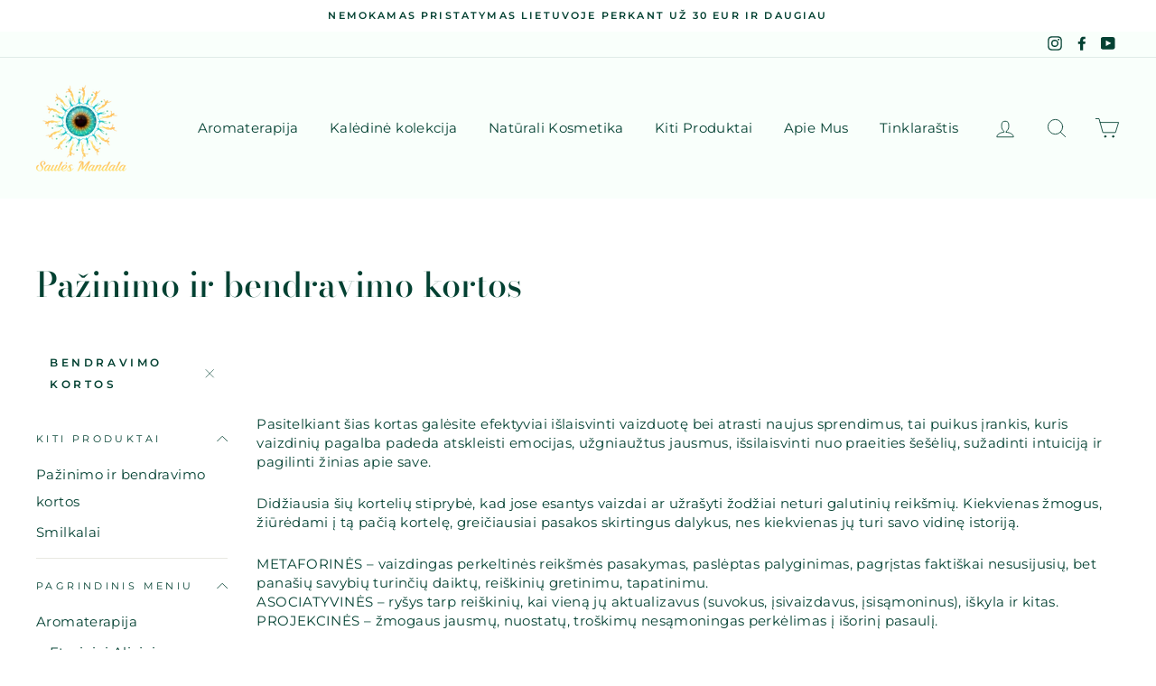

--- FILE ---
content_type: text/html; charset=utf-8
request_url: https://saulesmandala.lt/collections/pazinimo-ir-bendravimo-kortos/bendravimo-kortos
body_size: 35615
content:
<!doctype html>
<html class="no-js" lang="lt-LT">
<head> 

  <meta name="p:domain_verify" content="908e4f063e743ee8c344fa9140534379"/>
  <meta name="verify-paysera" content="a55cd3e68744c4f12a534e28ad57b8ac">
  <meta charset="utf-8">
  <meta http-equiv="X-UA-Compatible" content="IE=edge,chrome=1">
  <meta name="viewport" content="width=device-width,initial-scale=1">
  <meta name="theme-color" content="#ffffff">
  <meta name="facebook-domain-verification" content="3vhxsw1qqcc7q4rjnjy04nlyu1hf96" />
  <link rel="canonical" href="https://saulesmandala.lt/collections/pazinimo-ir-bendravimo-kortos/bendravimo-kortos"><link rel="shortcut icon" href="//saulesmandala.lt/cdn/shop/files/Screenshot_2020-05-24_at_15.03.43_32x32.png?v=1614294873" type="image/png" />
  <title>Pažinimo ir bendravimo kortos
 &ndash; Pažymėta &quot;{{ žyma }}&quot;&ndash; SaulesMandala
</title><meta name="description" content="  Pasitelkiant šias kortas galėsite efektyviai išlaisvinti vaizduotę bei atrasti naujus sprendimus, tai puikus įrankis, kuris vaizdinių pagalba padeda atskleisti emocijas, užgniaužtus jausmus, išsilaisvinti nuo praeities šešėlių, sužadinti intuiciją ir pagilinti žinias apie save. Didžiausia šių kortelių stiprybė, kad j"><meta property="og:site_name" content="SaulesMandala">
  <meta property="og:url" content="https://saulesmandala.lt/collections/pazinimo-ir-bendravimo-kortos/bendravimo-kortos">
  <meta property="og:title" content="Pažinimo ir bendravimo kortos">
  <meta property="og:type" content="website">
  <meta property="og:description" content="  Pasitelkiant šias kortas galėsite efektyviai išlaisvinti vaizduotę bei atrasti naujus sprendimus, tai puikus įrankis, kuris vaizdinių pagalba padeda atskleisti emocijas, užgniaužtus jausmus, išsilaisvinti nuo praeities šešėlių, sužadinti intuiciją ir pagilinti žinias apie save. Didžiausia šių kortelių stiprybė, kad j"><meta property="og:image" content="http://saulesmandala.lt/cdn/shop/products/KoretelesLaikaskartu1_1200x630.png?v=1677849201"><meta property="og:image" content="http://saulesmandala.lt/cdn/shop/products/geruemocijukortelesvaikams_1_1200x630.jpg?v=1678212912"><meta property="og:image" content="http://saulesmandala.lt/cdn/shop/products/gyvunugalioskortos_1_1200x630.jpg?v=1678212215">
  <meta property="og:image:secure_url" content="https://saulesmandala.lt/cdn/shop/products/KoretelesLaikaskartu1_1200x630.png?v=1677849201"><meta property="og:image:secure_url" content="https://saulesmandala.lt/cdn/shop/products/geruemocijukortelesvaikams_1_1200x630.jpg?v=1678212912"><meta property="og:image:secure_url" content="https://saulesmandala.lt/cdn/shop/products/gyvunugalioskortos_1_1200x630.jpg?v=1678212215">
  <meta name="twitter:site" content="@">
  <meta name="twitter:card" content="summary_large_image">
  <meta name="twitter:title" content="Pažinimo ir bendravimo kortos">
  <meta name="twitter:description" content="  Pasitelkiant šias kortas galėsite efektyviai išlaisvinti vaizduotę bei atrasti naujus sprendimus, tai puikus įrankis, kuris vaizdinių pagalba padeda atskleisti emocijas, užgniaužtus jausmus, išsilaisvinti nuo praeities šešėlių, sužadinti intuiciją ir pagilinti žinias apie save. Didžiausia šių kortelių stiprybė, kad j">


  <style data-shopify>
  @font-face {
  font-family: "Bodoni Moda";
  font-weight: 500;
  font-style: normal;
  src: url("//saulesmandala.lt/cdn/fonts/bodoni_moda/bodonimoda_n5.36d0da1db617c453fb46e8089790ab6dc72c2356.woff2") format("woff2"),
       url("//saulesmandala.lt/cdn/fonts/bodoni_moda/bodonimoda_n5.40f612bab009769f87511096f185d9228ad3baa3.woff") format("woff");
}

  @font-face {
  font-family: Montserrat;
  font-weight: 400;
  font-style: normal;
  src: url("//saulesmandala.lt/cdn/fonts/montserrat/montserrat_n4.81949fa0ac9fd2021e16436151e8eaa539321637.woff2") format("woff2"),
       url("//saulesmandala.lt/cdn/fonts/montserrat/montserrat_n4.a6c632ca7b62da89c3594789ba828388aac693fe.woff") format("woff");
}


  @font-face {
  font-family: Montserrat;
  font-weight: 600;
  font-style: normal;
  src: url("//saulesmandala.lt/cdn/fonts/montserrat/montserrat_n6.1326b3e84230700ef15b3a29fb520639977513e0.woff2") format("woff2"),
       url("//saulesmandala.lt/cdn/fonts/montserrat/montserrat_n6.652f051080eb14192330daceed8cd53dfdc5ead9.woff") format("woff");
}

  @font-face {
  font-family: Montserrat;
  font-weight: 400;
  font-style: italic;
  src: url("//saulesmandala.lt/cdn/fonts/montserrat/montserrat_i4.5a4ea298b4789e064f62a29aafc18d41f09ae59b.woff2") format("woff2"),
       url("//saulesmandala.lt/cdn/fonts/montserrat/montserrat_i4.072b5869c5e0ed5b9d2021e4c2af132e16681ad2.woff") format("woff");
}

  @font-face {
  font-family: Montserrat;
  font-weight: 600;
  font-style: italic;
  src: url("//saulesmandala.lt/cdn/fonts/montserrat/montserrat_i6.e90155dd2f004112a61c0322d66d1f59dadfa84b.woff2") format("woff2"),
       url("//saulesmandala.lt/cdn/fonts/montserrat/montserrat_i6.41470518d8e9d7f1bcdd29a447c2397e5393943f.woff") format("woff");
}

</style>

  <link href="//saulesmandala.lt/cdn/shop/t/7/assets/theme.scss.css?v=39481326773393097741758620066" rel="stylesheet" type="text/css" media="all" />

  <style data-shopify>
    .collection-item__title {
      font-size: 12.8px;
    }

    @media screen and (min-width: 769px) {
      .collection-item__title {
        font-size: 16px;
      }
    }
  </style>

  <script>
    document.documentElement.className = document.documentElement.className.replace('no-js', 'js');

    window.theme = window.theme || {};
    theme.routes = {
      cart: "/cart",
      cartAdd: "/cart/add",
      cartChange: "/cart/change"
    };
    theme.strings = {
      addToCart: "Pridėti į krepšelį",
      soldOut: "Išparduota",
      unavailable: "Neprieinama ",
      stockLabel: "Liko tik [count] prekės!",
      willNotShipUntil: "Nesiunčiame iki [date] ",
      willBeInStockAfter: "Galite įsigyti nuo [date]",
      waitingForStock: "Produktai atkeliauja",
      savePrice: "Sutaupote [saved_amount] ",
      cartEmpty: "Jūsų krepšelis šiuo metu yra tuščias",
      cartTermsConfirmation: "Privalote sutikti su taisyklėmis ir sąlygomis, jei norite tęsti"
    };
    theme.settings = {
      dynamicVariantsEnable: true,
      dynamicVariantType: "dropdown",
      cartType: "page",
      moneyFormat: "€{{amount_with_comma_separator}}",
      saveType: "percent",
      recentlyViewedEnabled: false,
      predictiveSearch: true,
      predictiveSearchType: "product,article,page",
      inventoryThreshold: 4,
      quickView: true,
      themeName: 'Impulse',
      themeVersion: "3.1.0"
    };
  </script>

  <script>window.performance && window.performance.mark && window.performance.mark('shopify.content_for_header.start');</script><meta name="google-site-verification" content="BfW4LzqVs7bAuFquY4-7KF3lk2JdCNvovH7hjkw77bo">
<meta id="shopify-digital-wallet" name="shopify-digital-wallet" content="/27602812971/digital_wallets/dialog">
<meta name="shopify-checkout-api-token" content="2cb78013bad9a994792110e872ebd1b9">
<meta id="in-context-paypal-metadata" data-shop-id="27602812971" data-venmo-supported="false" data-environment="production" data-locale="en_US" data-paypal-v4="true" data-currency="EUR">
<link rel="alternate" type="application/atom+xml" title="Feed" href="/collections/pazinimo-ir-bendravimo-kortos/bendravimo-kortos.atom" />
<link rel="alternate" type="application/json+oembed" href="https://saulesmandala.lt/collections/pazinimo-ir-bendravimo-kortos/bendravimo-kortos.oembed">
<script async="async" src="/checkouts/internal/preloads.js?locale=lt-LT"></script>
<script id="shopify-features" type="application/json">{"accessToken":"2cb78013bad9a994792110e872ebd1b9","betas":["rich-media-storefront-analytics"],"domain":"saulesmandala.lt","predictiveSearch":true,"shopId":27602812971,"locale":"lt"}</script>
<script>var Shopify = Shopify || {};
Shopify.shop = "saulesmandala.myshopify.com";
Shopify.locale = "lt-LT";
Shopify.currency = {"active":"EUR","rate":"1.0"};
Shopify.country = "LT";
Shopify.theme = {"name":"Impulse","id":80996237355,"schema_name":"Impulse","schema_version":"3.1.0","theme_store_id":857,"role":"main"};
Shopify.theme.handle = "null";
Shopify.theme.style = {"id":null,"handle":null};
Shopify.cdnHost = "saulesmandala.lt/cdn";
Shopify.routes = Shopify.routes || {};
Shopify.routes.root = "/";</script>
<script type="module">!function(o){(o.Shopify=o.Shopify||{}).modules=!0}(window);</script>
<script>!function(o){function n(){var o=[];function n(){o.push(Array.prototype.slice.apply(arguments))}return n.q=o,n}var t=o.Shopify=o.Shopify||{};t.loadFeatures=n(),t.autoloadFeatures=n()}(window);</script>
<script id="shop-js-analytics" type="application/json">{"pageType":"collection"}</script>
<script defer="defer" async type="module" src="//saulesmandala.lt/cdn/shopifycloud/shop-js/modules/v2/client.init-shop-cart-sync_DVPPvMxW.lt-LT.esm.js"></script>
<script defer="defer" async type="module" src="//saulesmandala.lt/cdn/shopifycloud/shop-js/modules/v2/chunk.common_DvG7IM1r.esm.js"></script>
<script defer="defer" async type="module" src="//saulesmandala.lt/cdn/shopifycloud/shop-js/modules/v2/chunk.modal_BsBnBWdS.esm.js"></script>
<script type="module">
  await import("//saulesmandala.lt/cdn/shopifycloud/shop-js/modules/v2/client.init-shop-cart-sync_DVPPvMxW.lt-LT.esm.js");
await import("//saulesmandala.lt/cdn/shopifycloud/shop-js/modules/v2/chunk.common_DvG7IM1r.esm.js");
await import("//saulesmandala.lt/cdn/shopifycloud/shop-js/modules/v2/chunk.modal_BsBnBWdS.esm.js");

  window.Shopify.SignInWithShop?.initShopCartSync?.({"fedCMEnabled":true,"windoidEnabled":true});

</script>
<script>(function() {
  var isLoaded = false;
  function asyncLoad() {
    if (isLoaded) return;
    isLoaded = true;
    var urls = ["https:\/\/cdn.xopify.com\/xo-scroll2top\/xo-scroll2top2.js?shop=saulesmandala.myshopify.com","https:\/\/api.omegatheme.com\/facebook-chat\/\/facebook-chat.js?v=1594121310\u0026shop=saulesmandala.myshopify.com","\/\/cdn.shopify.com\/proxy\/6f123f68c7f5327e663591edf3abfe8be94c012b54205206ba176b3239fd8662\/api.goaffpro.com\/loader.js?shop=saulesmandala.myshopify.com\u0026sp-cache-control=cHVibGljLCBtYXgtYWdlPTkwMA","https:\/\/cdn.shopify.com\/s\/files\/1\/0276\/0281\/2971\/t\/7\/assets\/booster_eu_cookie_27602812971.js?v=1626784552\u0026shop=saulesmandala.myshopify.com","https:\/\/sdk.qikify.com\/salekit\/async.js?shop=saulesmandala.myshopify.com","https:\/\/production.parcely.app\/cartV2.js?shop=saulesmandala.myshopify.com"];
    for (var i = 0; i < urls.length; i++) {
      var s = document.createElement('script');
      s.type = 'text/javascript';
      s.async = true;
      s.src = urls[i];
      var x = document.getElementsByTagName('script')[0];
      x.parentNode.insertBefore(s, x);
    }
  };
  if(window.attachEvent) {
    window.attachEvent('onload', asyncLoad);
  } else {
    window.addEventListener('load', asyncLoad, false);
  }
})();</script>
<script id="__st">var __st={"a":27602812971,"offset":7200,"reqid":"d582868e-5c25-4948-ac2a-857739fd69c4-1770020242","pageurl":"saulesmandala.lt\/collections\/pazinimo-ir-bendravimo-kortos\/bendravimo-kortos","u":"6d3b942ccc7d","p":"collection","rtyp":"collection","rid":583720141127};</script>
<script>window.ShopifyPaypalV4VisibilityTracking = true;</script>
<script id="captcha-bootstrap">!function(){'use strict';const t='contact',e='account',n='new_comment',o=[[t,t],['blogs',n],['comments',n],[t,'customer']],c=[[e,'customer_login'],[e,'guest_login'],[e,'recover_customer_password'],[e,'create_customer']],r=t=>t.map((([t,e])=>`form[action*='/${t}']:not([data-nocaptcha='true']) input[name='form_type'][value='${e}']`)).join(','),a=t=>()=>t?[...document.querySelectorAll(t)].map((t=>t.form)):[];function s(){const t=[...o],e=r(t);return a(e)}const i='password',u='form_key',d=['recaptcha-v3-token','g-recaptcha-response','h-captcha-response',i],f=()=>{try{return window.sessionStorage}catch{return}},m='__shopify_v',_=t=>t.elements[u];function p(t,e,n=!1){try{const o=window.sessionStorage,c=JSON.parse(o.getItem(e)),{data:r}=function(t){const{data:e,action:n}=t;return t[m]||n?{data:e,action:n}:{data:t,action:n}}(c);for(const[e,n]of Object.entries(r))t.elements[e]&&(t.elements[e].value=n);n&&o.removeItem(e)}catch(o){console.error('form repopulation failed',{error:o})}}const l='form_type',E='cptcha';function T(t){t.dataset[E]=!0}const w=window,h=w.document,L='Shopify',v='ce_forms',y='captcha';let A=!1;((t,e)=>{const n=(g='f06e6c50-85a8-45c8-87d0-21a2b65856fe',I='https://cdn.shopify.com/shopifycloud/storefront-forms-hcaptcha/ce_storefront_forms_captcha_hcaptcha.v1.5.2.iife.js',D={infoText:'Saugo „hCaptcha“',privacyText:'Privatumas',termsText:'Sąlygos'},(t,e,n)=>{const o=w[L][v],c=o.bindForm;if(c)return c(t,g,e,D).then(n);var r;o.q.push([[t,g,e,D],n]),r=I,A||(h.body.append(Object.assign(h.createElement('script'),{id:'captcha-provider',async:!0,src:r})),A=!0)});var g,I,D;w[L]=w[L]||{},w[L][v]=w[L][v]||{},w[L][v].q=[],w[L][y]=w[L][y]||{},w[L][y].protect=function(t,e){n(t,void 0,e),T(t)},Object.freeze(w[L][y]),function(t,e,n,w,h,L){const[v,y,A,g]=function(t,e,n){const i=e?o:[],u=t?c:[],d=[...i,...u],f=r(d),m=r(i),_=r(d.filter((([t,e])=>n.includes(e))));return[a(f),a(m),a(_),s()]}(w,h,L),I=t=>{const e=t.target;return e instanceof HTMLFormElement?e:e&&e.form},D=t=>v().includes(t);t.addEventListener('submit',(t=>{const e=I(t);if(!e)return;const n=D(e)&&!e.dataset.hcaptchaBound&&!e.dataset.recaptchaBound,o=_(e),c=g().includes(e)&&(!o||!o.value);(n||c)&&t.preventDefault(),c&&!n&&(function(t){try{if(!f())return;!function(t){const e=f();if(!e)return;const n=_(t);if(!n)return;const o=n.value;o&&e.removeItem(o)}(t);const e=Array.from(Array(32),(()=>Math.random().toString(36)[2])).join('');!function(t,e){_(t)||t.append(Object.assign(document.createElement('input'),{type:'hidden',name:u})),t.elements[u].value=e}(t,e),function(t,e){const n=f();if(!n)return;const o=[...t.querySelectorAll(`input[type='${i}']`)].map((({name:t})=>t)),c=[...d,...o],r={};for(const[a,s]of new FormData(t).entries())c.includes(a)||(r[a]=s);n.setItem(e,JSON.stringify({[m]:1,action:t.action,data:r}))}(t,e)}catch(e){console.error('failed to persist form',e)}}(e),e.submit())}));const S=(t,e)=>{t&&!t.dataset[E]&&(n(t,e.some((e=>e===t))),T(t))};for(const o of['focusin','change'])t.addEventListener(o,(t=>{const e=I(t);D(e)&&S(e,y())}));const B=e.get('form_key'),M=e.get(l),P=B&&M;t.addEventListener('DOMContentLoaded',(()=>{const t=y();if(P)for(const e of t)e.elements[l].value===M&&p(e,B);[...new Set([...A(),...v().filter((t=>'true'===t.dataset.shopifyCaptcha))])].forEach((e=>S(e,t)))}))}(h,new URLSearchParams(w.location.search),n,t,e,['guest_login'])})(!0,!0)}();</script>
<script integrity="sha256-4kQ18oKyAcykRKYeNunJcIwy7WH5gtpwJnB7kiuLZ1E=" data-source-attribution="shopify.loadfeatures" defer="defer" src="//saulesmandala.lt/cdn/shopifycloud/storefront/assets/storefront/load_feature-a0a9edcb.js" crossorigin="anonymous"></script>
<script data-source-attribution="shopify.dynamic_checkout.dynamic.init">var Shopify=Shopify||{};Shopify.PaymentButton=Shopify.PaymentButton||{isStorefrontPortableWallets:!0,init:function(){window.Shopify.PaymentButton.init=function(){};var t=document.createElement("script");t.src="https://saulesmandala.lt/cdn/shopifycloud/portable-wallets/latest/portable-wallets.lt.js",t.type="module",document.head.appendChild(t)}};
</script>
<script data-source-attribution="shopify.dynamic_checkout.buyer_consent">
  function portableWalletsHideBuyerConsent(e){var t=document.getElementById("shopify-buyer-consent"),n=document.getElementById("shopify-subscription-policy-button");t&&n&&(t.classList.add("hidden"),t.setAttribute("aria-hidden","true"),n.removeEventListener("click",e))}function portableWalletsShowBuyerConsent(e){var t=document.getElementById("shopify-buyer-consent"),n=document.getElementById("shopify-subscription-policy-button");t&&n&&(t.classList.remove("hidden"),t.removeAttribute("aria-hidden"),n.addEventListener("click",e))}window.Shopify?.PaymentButton&&(window.Shopify.PaymentButton.hideBuyerConsent=portableWalletsHideBuyerConsent,window.Shopify.PaymentButton.showBuyerConsent=portableWalletsShowBuyerConsent);
</script>
<script data-source-attribution="shopify.dynamic_checkout.cart.bootstrap">document.addEventListener("DOMContentLoaded",(function(){function t(){return document.querySelector("shopify-accelerated-checkout-cart, shopify-accelerated-checkout")}if(t())Shopify.PaymentButton.init();else{new MutationObserver((function(e,n){t()&&(Shopify.PaymentButton.init(),n.disconnect())})).observe(document.body,{childList:!0,subtree:!0})}}));
</script>
<link id="shopify-accelerated-checkout-styles" rel="stylesheet" media="screen" href="https://saulesmandala.lt/cdn/shopifycloud/portable-wallets/latest/accelerated-checkout-backwards-compat.css" crossorigin="anonymous">
<style id="shopify-accelerated-checkout-cart">
        #shopify-buyer-consent {
  margin-top: 1em;
  display: inline-block;
  width: 100%;
}

#shopify-buyer-consent.hidden {
  display: none;
}

#shopify-subscription-policy-button {
  background: none;
  border: none;
  padding: 0;
  text-decoration: underline;
  font-size: inherit;
  cursor: pointer;
}

#shopify-subscription-policy-button::before {
  box-shadow: none;
}

      </style>

<script>window.performance && window.performance.mark && window.performance.mark('shopify.content_for_header.end');</script>

  <script src="//saulesmandala.lt/cdn/shop/t/7/assets/vendor-scripts-v6.js" defer="defer"></script>

  

  <script src="//saulesmandala.lt/cdn/shop/t/7/assets/theme.js?v=134370449880136741431592837254" defer="defer"></script><!-- QIKIFY NAVIGATOR START --> <script id="qikify-navigator"> 'use strict'; var shopifyCurrencyFormat = "€{{amount_with_comma_separator}}"; var shopifyLinkLists = [{ id: "main-menu", title: "Pagrindinis Meniu", items: ["/collections/aromaterapija","/collections/kaledos","/collections/kuno-prieziura","/collections/sveikatingumas","/pages/kontaktai","/blogs/news",], },{ id: "footer", title: "Footer menu", items: ["/pages/pirkimo-taisykles","/pages/pristatymo-salygos","/policies/terms-of-service","/pages/kontaktai","/blogs/news","/pages/duk","/pages/musu-produkcija-panevezyje","/policies/refund-policy",], },{ id: "270983266347-child-53638ffc306b18851f614257e6293fec-legacy-aromaterapija", title: "Aromaterapija", items: ["/collections/eteriniai-aliejai","/collections/eteriniu-alieju-misiniai",], },{ id: "271182692395-child-1256806d41c88e92727dc1b48672126b-legacy-kiti-produktai", title: "Kiti Produktai", items: ["/collections/pazinimo-ir-bendravimo-kortos","/collections/smilkalai",], },{ id: "271182987307-child-6fc6383cb6213f3f3a1382cd6b57d203-legacy-apie-mus", title: "Apie Mus ", items: ["/pages/musu-istorija","/pages/musu-projektai","/pages/kontaktai","/pages/siuntimas-lietuvoje-ir-uzsienyje",], },{ id: "271183740971-child-f82ac28970318c9c47f7670bbac0901a-legacy-naturali-kosmetika", title: "Natūrali Kosmetika", items: ["/collections/thalissi-naturali-kosmetika-1",], },{ id: "header-menu", title: "Header menu", items: ["/",], },{ id: "271300984875-child-bf50d14b6b1c70b7696a199d26f7fca5-legacy-thalissi-ir-alissi-bronte", title: "Thalissi ir Alissi Bronte", items: ["/collections/thalissi-naturali-kosmetika-1",], },{ id: "customer-account-main-menu", title: "Customer account main menu", items: ["/","https://shopify.com/27602812971/account/orders?locale=lt-LT&region_country=LT",], },]; window.shopifyLinkLists = shopifyLinkLists; window.shopifyCurrencyFormat = shopifyCurrencyFormat; </script> <!-- QIKIFY NAVIGATOR END -->
  <script id="qikify-smartmenu-status" type="application/json">1</script><script id="qikify-smartmenu-data" type="application/json">{"menu_selector":"selector","theme_selector":"main","transition":"fade","trigger":"hover","show_indicator":true,"show_mobile_indicator":true,"submenu_fullwidth":false,"menu_height":"40","alignment":"center","root_padding":"0","megamenu":[{"id":"tmenu-menu-177448","setting":{"item_layout":"text","submenu_type":"flyout","submenu_mega_position":"fullwidth","title":"Aromaterapija","hidden_mobile":false,"submenu_background":{"background_image":"","background_repeat":"no-repeat","background_position":"center center","background_size":"cover"}},"menus":[{"id":"tmenu-menu-918896","setting":{"item_layout":"text","title":"Eteriniai Aliejai ","disable_link":false,"url":{"type":{"id":"collection","icon":["fas","columns"],"name":"Collection"},"collection":{"id":159903285291,"handle":"eteriniai-aliejai","title":"Eteriniai Aliejai","image":{"created_at":"2020-05-24T19:03:38+01:00","alt":null,"width":1778,"height":1759,"src":"https:\/\/cdn.shopify.com\/s\/files\/1\/0276\/0281\/2971\/collections\/99083090_2686057598280958_5166061245735895040_o.jpg?v=1590343419"}},"filter":"eteriniai aliejai"}},"menus":[]},{"id":"tmenu-menu-195050","setting":{"item_layout":"text","title":"Eterini\u0173 Aliej\u0173 Mi\u0161iniai ","url":{"type":{"id":"collection","icon":["fas","columns"],"name":"Collection"},"collection":{"id":159903285291,"handle":"eteriniai-aliejai","title":"Eteriniai Aliejai","image":{"created_at":"2020-05-24T19:03:38+01:00","alt":null,"width":1778,"height":1759,"src":"https:\/\/cdn.shopify.com\/s\/files\/1\/0276\/0281\/2971\/collections\/99083090_2686057598280958_5166061245735895040_o.jpg?v=1590343419"}},"filter":"Eteriniu alieju misiniai "}},"menus":[]},{"id":"tmenu-menu-441203","setting":{"item_layout":"text","title":"Aroma Difuzoriai","disable_link":true},"menus":[]},{"id":"tmenu-menu-912872","setting":{"item_layout":"text","title":"Eterini\u0173 Aliej\u0173 Baz\u0117s"},"menus":[]}],"hide_submenu":true},{"id":"tmenu-menu-690690","setting":{"item_layout":"text","submenu_type":"mega","submenu_mega_position":"rightparent","title":"Odos Prie\u017ei\u016bra","submenu_background":{"background_image":"","background_position":"top left"},"hidden_mobile":false},"menus":[{"id":"tmenu-menu-827260","setting":{"item_layout":"text","title":"Veido Oda","item_display":true,"column_width":4},"menus":[{"id":"tmenu-menu-662993","setting":{"item_layout":"text","title":"Serumai "},"menus":[]},{"id":"tmenu-menu-143843","setting":{"item_layout":"text","title":"Prausikliai"},"menus":[]},{"id":"tmenu-menu-838871","setting":{"item_layout":"text","title":"Priemon\u0117s Paakiams"},"menus":[]},{"id":"tmenu-menu-217024","setting":{"item_layout":"text","title":"Aliejai Be Priemai\u0161\u0173"},"menus":[]},{"id":"tmenu-menu-151174","setting":{"item_layout":"text","title":"L\u016bp\u0173 Balzamai"},"menus":[]},{"id":"tmenu-menu-392164","setting":{"item_layout":"text","title":"Tonikai"},"menus":[]}],"hide_submenu":true},{"id":"tmenu-menu-942171","setting":{"item_layout":"text","title":"K\u016bno Dr\u0117kikliai","item_display":true,"column_width":4},"menus":[{"id":"tmenu-menu-852112","setting":{"item_layout":"text","title":"Aliejai"},"menus":[]},{"id":"tmenu-menu-818237","setting":{"item_layout":"text","title":"Losionai"},"menus":[]},{"id":"tmenu-menu-496486","setting":{"item_layout":"text","title":"K\u016bno Sviestas"},"menus":[]}],"hide_submenu":true},{"id":"tmenu-menu-470161","setting":{"item_layout":"text","title":"Plauk\u0173 Prie\u017ei\u016bra","item_display":true,"column_width":4},"menus":[{"id":"tmenu-menu-426458","setting":{"item_layout":"text","title":"\u0160amp\u016bnai"},"menus":[]},{"id":"tmenu-menu-851029","setting":{"item_layout":"text","title":"Aliejai"},"menus":[]},{"id":"tmenu-menu-242910","setting":{"item_layout":"text","title":"Kondicionieriai"},"menus":[]}],"hide_submenu":true},{"id":"tmenu-menu-692786","setting":{"item_layout":"text","title":"Du\u0161as ir Vonia","item_display":true,"column_width":4},"menus":[{"id":"tmenu-menu-398258","setting":{"item_layout":"text","title":"Prausikliai"},"menus":[]},{"id":"tmenu-menu-404077","setting":{"item_layout":"text","title":"Vonios Aliejus"},"menus":[]},{"id":"tmenu-menu-717286","setting":{"item_layout":"text","title":"Vonios Akmuo"},"menus":[]},{"id":"tmenu-menu-605595","setting":{"item_layout":"text","title":"Vonios Druskos"},"menus":[]},{"id":"tmenu-menu-602572","setting":{"item_layout":"text","title":"Vonios Kempin\u0117s"},"menus":[]}],"hide_submenu":true},{"id":"tmenu-menu-922601","setting":{"item_layout":"text","title":"Kauk\u0117s ir \u0160veitikliai","item_display":true,"column_width":4},"menus":[{"id":"tmenu-menu-345965","setting":{"item_layout":"text","title":"K\u016bno \u0160veitikliai"},"menus":[]},{"id":"tmenu-menu-631894","setting":{"item_layout":"text","title":"Molis"},"menus":[]},{"id":"tmenu-menu-541848","setting":{"item_layout":"text","title":"Veido Kauk\u0117s"},"menus":[]},{"id":"tmenu-menu-867275","setting":{"item_layout":"text","title":"Drusk\u0173 \u0160veitikliai"},"menus":[]}],"hide_submenu":true},{"id":"tmenu-menu-532332","setting":{"item_layout":"text","title":"Dezodorantai","item_display":true,"column_width":4},"menus":[{"id":"tmenu-menu-594556","setting":{"item_layout":"text","title":"Jai "},"menus":[]},{"id":"tmenu-menu-326332","setting":{"item_layout":"text","title":"Jam"},"menus":[]}],"hide_submenu":true}],"hide_submenu":true},{"id":"tmenu-menu-780293","setting":{"item_layout":"text","submenu_type":"flyout","submenu_mega_position":"fullwidth","title":"Sveikatingumas","submenu_background":{"background_image":"","background_size":"cover"},"hidden_mobile":false,"submenu_flyout_position":"right"},"menus":[{"id":"tmenu-menu-543398","setting":{"item_layout":"text","title":"Difuzorius"},"menus":[]},{"id":"tmenu-menu-882035","setting":{"item_layout":"text","title":"Rank\u0173 Dezinfekantai"},"menus":[]},{"id":"tmenu-menu-483120","setting":{"item_layout":"text","title":"Priemon\u0117s Nuo Vabzd\u017ei\u0173"},"menus":[]},{"id":"tmenu-menu-220083","setting":{"item_layout":"text","title":"Pur\u0161kalas Jogos Kilim\u0117liui"},"menus":[]},{"id":"tmenu-menu-819919","setting":{"item_layout":"text","title":"\u017dvak\u0117s"},"menus":[]},{"id":"tmenu-menu-286158","setting":{"item_layout":"text","title":"Produktai Jogai"},"menus":[]},{"id":"tmenu-menu-354192","setting":{"item_layout":"text","title":"Dovan\u0173 Rinkiniai"},"menus":[{"id":"tmenu-menu-970782","setting":{"item_layout":"text","title":"Vonios Aliej\u0173 Rinkinys"},"menus":[]},{"id":"tmenu-menu-793315","setting":{"item_layout":"text","title":"Rinkinys \"K\u016bno Dulksna\""},"menus":[]},{"id":"tmenu-menu-417335","setting":{"item_layout":"text","title":"Personalizuoti Rinkiniai"},"menus":[]}],"hide_submenu":true}],"hide_submenu":true},{"id":"tmenu-menu-439076","setting":{"item_layout":"text","submenu_type":"flyout","submenu_mega_position":"fullwidth","title":"Apie Mus","submenu_flyout_position":"right","submenu_background":{"background_image":"","background_size":"cover"},"hidden_mobile":false,"submenu_flyout_width":"200"},"menus":[{"id":"tmenu-menu-354805","setting":{"item_layout":"text","title":"Atsiliepimai"},"menus":[]},{"id":"tmenu-menu-203954","setting":{"item_layout":"text","title":"M\u016bs\u0173 Misija "},"menus":[]},{"id":"tmenu-menu-504240","setting":{"item_layout":"text","title":"Siuntimas Lietuvoje ir U\u017esienyje","disable_link":false,"url":{"type":{"id":"page","icon":["fas","newspaper"],"name":"Page"},"page":{"id":49031577643,"title":"Siuntimas Lietuvoje ir U\u017esienyje","handle":"siuntimas-lietuvoje-ir-uzsienyje"}}},"menus":[]},{"id":"tmenu-menu-626286","setting":{"item_layout":"text","title":"Susisiekite","url":{"type":{"id":"page","icon":["fas","newspaper"],"name":"Page"},"page":{"id":49031872555,"title":"Kontaktai","handle":"kontaktai"}}},"menus":[]}],"hide_submenu":true},{"id":"tmenu-menu-604480","setting":{"item_layout":"text","submenu_type":"flyout","submenu_mega_position":"fullwidth","title":"Skaitykite Naujienlai\u0161k\u012f","hidden_mobile":false},"menus":[]},{"id":"tmenu-menu-852483","setting":{"item_layout":"text","submenu_type":"flyout","submenu_mega_position":"fullwidth","title":"","disable_link":true},"menus":[]}],"navigator":{"id":"main-menu","title":"Pagrindinis Meniu","items":["\/collections\/eteriniai-aliejai","\/collections\/bradziai-odai","\/collections"]},"mobile_navigator":{"id":"main-menu","title":"Pagrindinis Meniu","items":["\/collections\/eteriniai-aliejai","\/collections\/bradziai-odai","\/collections"]},"theme":{"created_at":{"date":"2020-05-28 22:09:36.000000","timezone_type":1,"timezone":"+01:00"},"id":80989978667,"name":"Brooklyn","role":"unpublished","updated_at":{"date":"2020-05-28 22:09:54.000000","timezone_type":1,"timezone":"+01:00"},"previewable":true,"processing":false},"orientation":"horizontal","submenu_background":"#FFFFDF","navigator_selector":"#AccessibleNav","mobile_navigator_selector":"#MobileNav","menu_wrap":false,"root_active_background":"#FFFFFF","menu_background":"#46C4B7","typography":{"fontSize":"16","fontFamily":"Alata"},"root_typography":{"fontSize":"15","letterSpacing":"0"}}</script>
  <script type="text/javascript" src="https://sdk.qikify.com/tmenu/app-v5.js?token=HrGYXSGrHhfvMW1wtYNfBupmvotdg22R&shop=saulesmandala.myshopify.com" defer="defer"></script>
<!-- "snippets/weglot_hreftags.liquid" was not rendered, the associated app was uninstalled -->
<!-- "snippets/weglot_switcher.liquid" was not rendered, the associated app was uninstalled -->
<script src="https://cdn.shopify.com/extensions/8d2c31d3-a828-4daf-820f-80b7f8e01c39/nova-eu-cookie-bar-gdpr-4/assets/nova-cookie-app-embed.js" type="text/javascript" defer="defer"></script>
<link href="https://cdn.shopify.com/extensions/8d2c31d3-a828-4daf-820f-80b7f8e01c39/nova-eu-cookie-bar-gdpr-4/assets/nova-cookie.css" rel="stylesheet" type="text/css" media="all">
<link href="https://monorail-edge.shopifysvc.com" rel="dns-prefetch">
<script>(function(){if ("sendBeacon" in navigator && "performance" in window) {try {var session_token_from_headers = performance.getEntriesByType('navigation')[0].serverTiming.find(x => x.name == '_s').description;} catch {var session_token_from_headers = undefined;}var session_cookie_matches = document.cookie.match(/_shopify_s=([^;]*)/);var session_token_from_cookie = session_cookie_matches && session_cookie_matches.length === 2 ? session_cookie_matches[1] : "";var session_token = session_token_from_headers || session_token_from_cookie || "";function handle_abandonment_event(e) {var entries = performance.getEntries().filter(function(entry) {return /monorail-edge.shopifysvc.com/.test(entry.name);});if (!window.abandonment_tracked && entries.length === 0) {window.abandonment_tracked = true;var currentMs = Date.now();var navigation_start = performance.timing.navigationStart;var payload = {shop_id: 27602812971,url: window.location.href,navigation_start,duration: currentMs - navigation_start,session_token,page_type: "collection"};window.navigator.sendBeacon("https://monorail-edge.shopifysvc.com/v1/produce", JSON.stringify({schema_id: "online_store_buyer_site_abandonment/1.1",payload: payload,metadata: {event_created_at_ms: currentMs,event_sent_at_ms: currentMs}}));}}window.addEventListener('pagehide', handle_abandonment_event);}}());</script>
<script id="web-pixels-manager-setup">(function e(e,d,r,n,o){if(void 0===o&&(o={}),!Boolean(null===(a=null===(i=window.Shopify)||void 0===i?void 0:i.analytics)||void 0===a?void 0:a.replayQueue)){var i,a;window.Shopify=window.Shopify||{};var t=window.Shopify;t.analytics=t.analytics||{};var s=t.analytics;s.replayQueue=[],s.publish=function(e,d,r){return s.replayQueue.push([e,d,r]),!0};try{self.performance.mark("wpm:start")}catch(e){}var l=function(){var e={modern:/Edge?\/(1{2}[4-9]|1[2-9]\d|[2-9]\d{2}|\d{4,})\.\d+(\.\d+|)|Firefox\/(1{2}[4-9]|1[2-9]\d|[2-9]\d{2}|\d{4,})\.\d+(\.\d+|)|Chrom(ium|e)\/(9{2}|\d{3,})\.\d+(\.\d+|)|(Maci|X1{2}).+ Version\/(15\.\d+|(1[6-9]|[2-9]\d|\d{3,})\.\d+)([,.]\d+|)( \(\w+\)|)( Mobile\/\w+|) Safari\/|Chrome.+OPR\/(9{2}|\d{3,})\.\d+\.\d+|(CPU[ +]OS|iPhone[ +]OS|CPU[ +]iPhone|CPU IPhone OS|CPU iPad OS)[ +]+(15[._]\d+|(1[6-9]|[2-9]\d|\d{3,})[._]\d+)([._]\d+|)|Android:?[ /-](13[3-9]|1[4-9]\d|[2-9]\d{2}|\d{4,})(\.\d+|)(\.\d+|)|Android.+Firefox\/(13[5-9]|1[4-9]\d|[2-9]\d{2}|\d{4,})\.\d+(\.\d+|)|Android.+Chrom(ium|e)\/(13[3-9]|1[4-9]\d|[2-9]\d{2}|\d{4,})\.\d+(\.\d+|)|SamsungBrowser\/([2-9]\d|\d{3,})\.\d+/,legacy:/Edge?\/(1[6-9]|[2-9]\d|\d{3,})\.\d+(\.\d+|)|Firefox\/(5[4-9]|[6-9]\d|\d{3,})\.\d+(\.\d+|)|Chrom(ium|e)\/(5[1-9]|[6-9]\d|\d{3,})\.\d+(\.\d+|)([\d.]+$|.*Safari\/(?![\d.]+ Edge\/[\d.]+$))|(Maci|X1{2}).+ Version\/(10\.\d+|(1[1-9]|[2-9]\d|\d{3,})\.\d+)([,.]\d+|)( \(\w+\)|)( Mobile\/\w+|) Safari\/|Chrome.+OPR\/(3[89]|[4-9]\d|\d{3,})\.\d+\.\d+|(CPU[ +]OS|iPhone[ +]OS|CPU[ +]iPhone|CPU IPhone OS|CPU iPad OS)[ +]+(10[._]\d+|(1[1-9]|[2-9]\d|\d{3,})[._]\d+)([._]\d+|)|Android:?[ /-](13[3-9]|1[4-9]\d|[2-9]\d{2}|\d{4,})(\.\d+|)(\.\d+|)|Mobile Safari.+OPR\/([89]\d|\d{3,})\.\d+\.\d+|Android.+Firefox\/(13[5-9]|1[4-9]\d|[2-9]\d{2}|\d{4,})\.\d+(\.\d+|)|Android.+Chrom(ium|e)\/(13[3-9]|1[4-9]\d|[2-9]\d{2}|\d{4,})\.\d+(\.\d+|)|Android.+(UC? ?Browser|UCWEB|U3)[ /]?(15\.([5-9]|\d{2,})|(1[6-9]|[2-9]\d|\d{3,})\.\d+)\.\d+|SamsungBrowser\/(5\.\d+|([6-9]|\d{2,})\.\d+)|Android.+MQ{2}Browser\/(14(\.(9|\d{2,})|)|(1[5-9]|[2-9]\d|\d{3,})(\.\d+|))(\.\d+|)|K[Aa][Ii]OS\/(3\.\d+|([4-9]|\d{2,})\.\d+)(\.\d+|)/},d=e.modern,r=e.legacy,n=navigator.userAgent;return n.match(d)?"modern":n.match(r)?"legacy":"unknown"}(),u="modern"===l?"modern":"legacy",c=(null!=n?n:{modern:"",legacy:""})[u],f=function(e){return[e.baseUrl,"/wpm","/b",e.hashVersion,"modern"===e.buildTarget?"m":"l",".js"].join("")}({baseUrl:d,hashVersion:r,buildTarget:u}),m=function(e){var d=e.version,r=e.bundleTarget,n=e.surface,o=e.pageUrl,i=e.monorailEndpoint;return{emit:function(e){var a=e.status,t=e.errorMsg,s=(new Date).getTime(),l=JSON.stringify({metadata:{event_sent_at_ms:s},events:[{schema_id:"web_pixels_manager_load/3.1",payload:{version:d,bundle_target:r,page_url:o,status:a,surface:n,error_msg:t},metadata:{event_created_at_ms:s}}]});if(!i)return console&&console.warn&&console.warn("[Web Pixels Manager] No Monorail endpoint provided, skipping logging."),!1;try{return self.navigator.sendBeacon.bind(self.navigator)(i,l)}catch(e){}var u=new XMLHttpRequest;try{return u.open("POST",i,!0),u.setRequestHeader("Content-Type","text/plain"),u.send(l),!0}catch(e){return console&&console.warn&&console.warn("[Web Pixels Manager] Got an unhandled error while logging to Monorail."),!1}}}}({version:r,bundleTarget:l,surface:e.surface,pageUrl:self.location.href,monorailEndpoint:e.monorailEndpoint});try{o.browserTarget=l,function(e){var d=e.src,r=e.async,n=void 0===r||r,o=e.onload,i=e.onerror,a=e.sri,t=e.scriptDataAttributes,s=void 0===t?{}:t,l=document.createElement("script"),u=document.querySelector("head"),c=document.querySelector("body");if(l.async=n,l.src=d,a&&(l.integrity=a,l.crossOrigin="anonymous"),s)for(var f in s)if(Object.prototype.hasOwnProperty.call(s,f))try{l.dataset[f]=s[f]}catch(e){}if(o&&l.addEventListener("load",o),i&&l.addEventListener("error",i),u)u.appendChild(l);else{if(!c)throw new Error("Did not find a head or body element to append the script");c.appendChild(l)}}({src:f,async:!0,onload:function(){if(!function(){var e,d;return Boolean(null===(d=null===(e=window.Shopify)||void 0===e?void 0:e.analytics)||void 0===d?void 0:d.initialized)}()){var d=window.webPixelsManager.init(e)||void 0;if(d){var r=window.Shopify.analytics;r.replayQueue.forEach((function(e){var r=e[0],n=e[1],o=e[2];d.publishCustomEvent(r,n,o)})),r.replayQueue=[],r.publish=d.publishCustomEvent,r.visitor=d.visitor,r.initialized=!0}}},onerror:function(){return m.emit({status:"failed",errorMsg:"".concat(f," has failed to load")})},sri:function(e){var d=/^sha384-[A-Za-z0-9+/=]+$/;return"string"==typeof e&&d.test(e)}(c)?c:"",scriptDataAttributes:o}),m.emit({status:"loading"})}catch(e){m.emit({status:"failed",errorMsg:(null==e?void 0:e.message)||"Unknown error"})}}})({shopId: 27602812971,storefrontBaseUrl: "https://saulesmandala.lt",extensionsBaseUrl: "https://extensions.shopifycdn.com/cdn/shopifycloud/web-pixels-manager",monorailEndpoint: "https://monorail-edge.shopifysvc.com/unstable/produce_batch",surface: "storefront-renderer",enabledBetaFlags: ["2dca8a86"],webPixelsConfigList: [{"id":"2207056199","configuration":"{\"shop\":\"saulesmandala.myshopify.com\",\"cookie_duration\":\"604800\"}","eventPayloadVersion":"v1","runtimeContext":"STRICT","scriptVersion":"f40cbeac9adc185fe7a787356193d476","type":"APP","apiClientId":2744533,"privacyPurposes":["ANALYTICS","MARKETING"],"dataSharingAdjustments":{"protectedCustomerApprovalScopes":["read_customer_address","read_customer_email","read_customer_name","read_customer_personal_data","read_customer_phone"]}},{"id":"913539399","configuration":"{\"config\":\"{\\\"pixel_id\\\":\\\"AW-489237168\\\",\\\"target_country\\\":\\\"IE\\\",\\\"gtag_events\\\":[{\\\"type\\\":\\\"search\\\",\\\"action_label\\\":\\\"AW-489237168\\\/l5WZCL3v_q8DELDVpOkB\\\"},{\\\"type\\\":\\\"begin_checkout\\\",\\\"action_label\\\":\\\"AW-489237168\\\/5KzVCLrv_q8DELDVpOkB\\\"},{\\\"type\\\":\\\"view_item\\\",\\\"action_label\\\":[\\\"AW-489237168\\\/2-oLCLzu_q8DELDVpOkB\\\",\\\"MC-9BH5XNH74T\\\"]},{\\\"type\\\":\\\"purchase\\\",\\\"action_label\\\":[\\\"AW-489237168\\\/J0qDCLnu_q8DELDVpOkB\\\",\\\"MC-9BH5XNH74T\\\"]},{\\\"type\\\":\\\"page_view\\\",\\\"action_label\\\":[\\\"AW-489237168\\\/kmpjCLbu_q8DELDVpOkB\\\",\\\"MC-9BH5XNH74T\\\"]},{\\\"type\\\":\\\"add_payment_info\\\",\\\"action_label\\\":\\\"AW-489237168\\\/l8EyCMDv_q8DELDVpOkB\\\"},{\\\"type\\\":\\\"add_to_cart\\\",\\\"action_label\\\":\\\"AW-489237168\\\/18WHCL_u_q8DELDVpOkB\\\"}],\\\"enable_monitoring_mode\\\":false}\"}","eventPayloadVersion":"v1","runtimeContext":"OPEN","scriptVersion":"b2a88bafab3e21179ed38636efcd8a93","type":"APP","apiClientId":1780363,"privacyPurposes":[],"dataSharingAdjustments":{"protectedCustomerApprovalScopes":["read_customer_address","read_customer_email","read_customer_name","read_customer_personal_data","read_customer_phone"]}},{"id":"268271943","configuration":"{\"pixel_id\":\"663624141025649\",\"pixel_type\":\"facebook_pixel\",\"metaapp_system_user_token\":\"-\"}","eventPayloadVersion":"v1","runtimeContext":"OPEN","scriptVersion":"ca16bc87fe92b6042fbaa3acc2fbdaa6","type":"APP","apiClientId":2329312,"privacyPurposes":["ANALYTICS","MARKETING","SALE_OF_DATA"],"dataSharingAdjustments":{"protectedCustomerApprovalScopes":["read_customer_address","read_customer_email","read_customer_name","read_customer_personal_data","read_customer_phone"]}},{"id":"183075143","eventPayloadVersion":"v1","runtimeContext":"LAX","scriptVersion":"1","type":"CUSTOM","privacyPurposes":["ANALYTICS"],"name":"Google Analytics tag (migrated)"},{"id":"shopify-app-pixel","configuration":"{}","eventPayloadVersion":"v1","runtimeContext":"STRICT","scriptVersion":"0450","apiClientId":"shopify-pixel","type":"APP","privacyPurposes":["ANALYTICS","MARKETING"]},{"id":"shopify-custom-pixel","eventPayloadVersion":"v1","runtimeContext":"LAX","scriptVersion":"0450","apiClientId":"shopify-pixel","type":"CUSTOM","privacyPurposes":["ANALYTICS","MARKETING"]}],isMerchantRequest: false,initData: {"shop":{"name":"SaulesMandala","paymentSettings":{"currencyCode":"EUR"},"myshopifyDomain":"saulesmandala.myshopify.com","countryCode":"LT","storefrontUrl":"https:\/\/saulesmandala.lt"},"customer":null,"cart":null,"checkout":null,"productVariants":[],"purchasingCompany":null},},"https://saulesmandala.lt/cdn","1d2a099fw23dfb22ep557258f5m7a2edbae",{"modern":"","legacy":""},{"shopId":"27602812971","storefrontBaseUrl":"https:\/\/saulesmandala.lt","extensionBaseUrl":"https:\/\/extensions.shopifycdn.com\/cdn\/shopifycloud\/web-pixels-manager","surface":"storefront-renderer","enabledBetaFlags":"[\"2dca8a86\"]","isMerchantRequest":"false","hashVersion":"1d2a099fw23dfb22ep557258f5m7a2edbae","publish":"custom","events":"[[\"page_viewed\",{}],[\"collection_viewed\",{\"collection\":{\"id\":\"583720141127\",\"title\":\"Pažinimo ir bendravimo kortos\",\"productVariants\":[{\"price\":{\"amount\":30.0,\"currencyCode\":\"EUR\"},\"product\":{\"title\":\"Bendravimo kortos – LAIKAS KARTU\",\"vendor\":\"SaulesMandala\",\"id\":\"8189268820295\",\"untranslatedTitle\":\"Bendravimo kortos – LAIKAS KARTU\",\"url\":\"\/products\/bendravimo-kortos-laikas-kartu\",\"type\":\"Pažinimo ir bendravimo kortos\"},\"id\":\"44655804186951\",\"image\":{\"src\":\"\/\/saulesmandala.lt\/cdn\/shop\/products\/KoretelesLaikaskartu1.png?v=1677849201\"},\"sku\":\"\",\"title\":\"Kortos Laikas sau kartoninėje dėžutėje\",\"untranslatedTitle\":\"Kortos Laikas sau kartoninėje dėžutėje\"},{\"price\":{\"amount\":17.0,\"currencyCode\":\"EUR\"},\"product\":{\"title\":\"Gerų emocijų kortelės vaikams\",\"vendor\":\"SaulesMandala\",\"id\":\"8335747744071\",\"untranslatedTitle\":\"Gerų emocijų kortelės vaikams\",\"url\":\"\/products\/geru-emociju-korteles-vaikams\",\"type\":\"Pažinimo ir bendravimo kortos\"},\"id\":\"46335486034247\",\"image\":{\"src\":\"\/\/saulesmandala.lt\/cdn\/shop\/products\/geruemocijukortelesvaikams_1.jpg?v=1678212912\"},\"sku\":\"\",\"title\":\"Default Title\",\"untranslatedTitle\":\"Default Title\"},{\"price\":{\"amount\":26.0,\"currencyCode\":\"EUR\"},\"product\":{\"title\":\"Gyvūnų galios kortos\",\"vendor\":\"SaulesMandala\",\"id\":\"8335745909063\",\"untranslatedTitle\":\"Gyvūnų galios kortos\",\"url\":\"\/products\/gyvunu-galios-kortos\",\"type\":\"Pažinimo ir bendravimo kortos\"},\"id\":\"46335483609415\",\"image\":{\"src\":\"\/\/saulesmandala.lt\/cdn\/shop\/products\/gyvunugalioskortos_1.jpg?v=1678212215\"},\"sku\":\"\",\"title\":\"Default Title\",\"untranslatedTitle\":\"Default Title\"},{\"price\":{\"amount\":24.0,\"currencyCode\":\"EUR\"},\"product\":{\"title\":\"Pažinimo kortos – LAIKAS SAU\",\"vendor\":\"SaulesMandala\",\"id\":\"8189268885831\",\"untranslatedTitle\":\"Pažinimo kortos – LAIKAS SAU\",\"url\":\"\/products\/pazinimo-kortos-laikas-sau\",\"type\":\"\"},\"id\":\"44655528018247\",\"image\":{\"src\":\"\/\/saulesmandala.lt\/cdn\/shop\/products\/KortelesLaikassau1.png?v=1677850020\"},\"sku\":\"\",\"title\":\"Default Title\",\"untranslatedTitle\":\"Default Title\"},{\"price\":{\"amount\":25.0,\"currencyCode\":\"EUR\"},\"product\":{\"title\":\"Šviesos kortelės mamoms\",\"vendor\":\"SaulesMandala\",\"id\":\"8335747023175\",\"untranslatedTitle\":\"Šviesos kortelės mamoms\",\"url\":\"\/products\/sviesos-korteles-mamoms\",\"type\":\"Pažinimo ir bendravimo kortos\"},\"id\":\"46335484592455\",\"image\":{\"src\":\"\/\/saulesmandala.lt\/cdn\/shop\/products\/sviesoskortelesmamoms_1.jpg?v=1678212503\"},\"sku\":\"\",\"title\":\"Default Title\",\"untranslatedTitle\":\"Default Title\"}]}}]]"});</script><script>
  window.ShopifyAnalytics = window.ShopifyAnalytics || {};
  window.ShopifyAnalytics.meta = window.ShopifyAnalytics.meta || {};
  window.ShopifyAnalytics.meta.currency = 'EUR';
  var meta = {"products":[{"id":8189268820295,"gid":"gid:\/\/shopify\/Product\/8189268820295","vendor":"SaulesMandala","type":"Pažinimo ir bendravimo kortos","handle":"bendravimo-kortos-laikas-kartu","variants":[{"id":44655804186951,"price":3000,"name":"Bendravimo kortos – LAIKAS KARTU - Kortos Laikas sau kartoninėje dėžutėje","public_title":"Kortos Laikas sau kartoninėje dėžutėje","sku":""},{"id":44655804219719,"price":3800,"name":"Bendravimo kortos – LAIKAS KARTU - Kortos Laikas sau medinėje dėžutėje","public_title":"Kortos Laikas sau medinėje dėžutėje","sku":""}],"remote":false},{"id":8335747744071,"gid":"gid:\/\/shopify\/Product\/8335747744071","vendor":"SaulesMandala","type":"Pažinimo ir bendravimo kortos","handle":"geru-emociju-korteles-vaikams","variants":[{"id":46335486034247,"price":1700,"name":"Gerų emocijų kortelės vaikams","public_title":null,"sku":""}],"remote":false},{"id":8335745909063,"gid":"gid:\/\/shopify\/Product\/8335745909063","vendor":"SaulesMandala","type":"Pažinimo ir bendravimo kortos","handle":"gyvunu-galios-kortos","variants":[{"id":46335483609415,"price":2600,"name":"Gyvūnų galios kortos","public_title":null,"sku":""}],"remote":false},{"id":8189268885831,"gid":"gid:\/\/shopify\/Product\/8189268885831","vendor":"SaulesMandala","type":"","handle":"pazinimo-kortos-laikas-sau","variants":[{"id":44655528018247,"price":2400,"name":"Pažinimo kortos – LAIKAS SAU","public_title":null,"sku":""}],"remote":false},{"id":8335747023175,"gid":"gid:\/\/shopify\/Product\/8335747023175","vendor":"SaulesMandala","type":"Pažinimo ir bendravimo kortos","handle":"sviesos-korteles-mamoms","variants":[{"id":46335484592455,"price":2500,"name":"Šviesos kortelės mamoms","public_title":null,"sku":""}],"remote":false}],"page":{"pageType":"collection","resourceType":"collection","resourceId":583720141127,"requestId":"d582868e-5c25-4948-ac2a-857739fd69c4-1770020242"}};
  for (var attr in meta) {
    window.ShopifyAnalytics.meta[attr] = meta[attr];
  }
</script>
<script class="analytics">
  (function () {
    var customDocumentWrite = function(content) {
      var jquery = null;

      if (window.jQuery) {
        jquery = window.jQuery;
      } else if (window.Checkout && window.Checkout.$) {
        jquery = window.Checkout.$;
      }

      if (jquery) {
        jquery('body').append(content);
      }
    };

    var hasLoggedConversion = function(token) {
      if (token) {
        return document.cookie.indexOf('loggedConversion=' + token) !== -1;
      }
      return false;
    }

    var setCookieIfConversion = function(token) {
      if (token) {
        var twoMonthsFromNow = new Date(Date.now());
        twoMonthsFromNow.setMonth(twoMonthsFromNow.getMonth() + 2);

        document.cookie = 'loggedConversion=' + token + '; expires=' + twoMonthsFromNow;
      }
    }

    var trekkie = window.ShopifyAnalytics.lib = window.trekkie = window.trekkie || [];
    if (trekkie.integrations) {
      return;
    }
    trekkie.methods = [
      'identify',
      'page',
      'ready',
      'track',
      'trackForm',
      'trackLink'
    ];
    trekkie.factory = function(method) {
      return function() {
        var args = Array.prototype.slice.call(arguments);
        args.unshift(method);
        trekkie.push(args);
        return trekkie;
      };
    };
    for (var i = 0; i < trekkie.methods.length; i++) {
      var key = trekkie.methods[i];
      trekkie[key] = trekkie.factory(key);
    }
    trekkie.load = function(config) {
      trekkie.config = config || {};
      trekkie.config.initialDocumentCookie = document.cookie;
      var first = document.getElementsByTagName('script')[0];
      var script = document.createElement('script');
      script.type = 'text/javascript';
      script.onerror = function(e) {
        var scriptFallback = document.createElement('script');
        scriptFallback.type = 'text/javascript';
        scriptFallback.onerror = function(error) {
                var Monorail = {
      produce: function produce(monorailDomain, schemaId, payload) {
        var currentMs = new Date().getTime();
        var event = {
          schema_id: schemaId,
          payload: payload,
          metadata: {
            event_created_at_ms: currentMs,
            event_sent_at_ms: currentMs
          }
        };
        return Monorail.sendRequest("https://" + monorailDomain + "/v1/produce", JSON.stringify(event));
      },
      sendRequest: function sendRequest(endpointUrl, payload) {
        // Try the sendBeacon API
        if (window && window.navigator && typeof window.navigator.sendBeacon === 'function' && typeof window.Blob === 'function' && !Monorail.isIos12()) {
          var blobData = new window.Blob([payload], {
            type: 'text/plain'
          });

          if (window.navigator.sendBeacon(endpointUrl, blobData)) {
            return true;
          } // sendBeacon was not successful

        } // XHR beacon

        var xhr = new XMLHttpRequest();

        try {
          xhr.open('POST', endpointUrl);
          xhr.setRequestHeader('Content-Type', 'text/plain');
          xhr.send(payload);
        } catch (e) {
          console.log(e);
        }

        return false;
      },
      isIos12: function isIos12() {
        return window.navigator.userAgent.lastIndexOf('iPhone; CPU iPhone OS 12_') !== -1 || window.navigator.userAgent.lastIndexOf('iPad; CPU OS 12_') !== -1;
      }
    };
    Monorail.produce('monorail-edge.shopifysvc.com',
      'trekkie_storefront_load_errors/1.1',
      {shop_id: 27602812971,
      theme_id: 80996237355,
      app_name: "storefront",
      context_url: window.location.href,
      source_url: "//saulesmandala.lt/cdn/s/trekkie.storefront.c59ea00e0474b293ae6629561379568a2d7c4bba.min.js"});

        };
        scriptFallback.async = true;
        scriptFallback.src = '//saulesmandala.lt/cdn/s/trekkie.storefront.c59ea00e0474b293ae6629561379568a2d7c4bba.min.js';
        first.parentNode.insertBefore(scriptFallback, first);
      };
      script.async = true;
      script.src = '//saulesmandala.lt/cdn/s/trekkie.storefront.c59ea00e0474b293ae6629561379568a2d7c4bba.min.js';
      first.parentNode.insertBefore(script, first);
    };
    trekkie.load(
      {"Trekkie":{"appName":"storefront","development":false,"defaultAttributes":{"shopId":27602812971,"isMerchantRequest":null,"themeId":80996237355,"themeCityHash":"7800975740712534444","contentLanguage":"lt-LT","currency":"EUR","eventMetadataId":"34f65273-d430-4991-b352-54eb36ebadea"},"isServerSideCookieWritingEnabled":true,"monorailRegion":"shop_domain","enabledBetaFlags":["65f19447","b5387b81"]},"Session Attribution":{},"S2S":{"facebookCapiEnabled":false,"source":"trekkie-storefront-renderer","apiClientId":580111}}
    );

    var loaded = false;
    trekkie.ready(function() {
      if (loaded) return;
      loaded = true;

      window.ShopifyAnalytics.lib = window.trekkie;

      var originalDocumentWrite = document.write;
      document.write = customDocumentWrite;
      try { window.ShopifyAnalytics.merchantGoogleAnalytics.call(this); } catch(error) {};
      document.write = originalDocumentWrite;

      window.ShopifyAnalytics.lib.page(null,{"pageType":"collection","resourceType":"collection","resourceId":583720141127,"requestId":"d582868e-5c25-4948-ac2a-857739fd69c4-1770020242","shopifyEmitted":true});

      var match = window.location.pathname.match(/checkouts\/(.+)\/(thank_you|post_purchase)/)
      var token = match? match[1]: undefined;
      if (!hasLoggedConversion(token)) {
        setCookieIfConversion(token);
        window.ShopifyAnalytics.lib.track("Viewed Product Category",{"currency":"EUR","category":"Collection: pazinimo-ir-bendravimo-kortos","collectionName":"pazinimo-ir-bendravimo-kortos","collectionId":583720141127,"nonInteraction":true},undefined,undefined,{"shopifyEmitted":true});
      }
    });


        var eventsListenerScript = document.createElement('script');
        eventsListenerScript.async = true;
        eventsListenerScript.src = "//saulesmandala.lt/cdn/shopifycloud/storefront/assets/shop_events_listener-3da45d37.js";
        document.getElementsByTagName('head')[0].appendChild(eventsListenerScript);

})();</script>
  <script>
  if (!window.ga || (window.ga && typeof window.ga !== 'function')) {
    window.ga = function ga() {
      (window.ga.q = window.ga.q || []).push(arguments);
      if (window.Shopify && window.Shopify.analytics && typeof window.Shopify.analytics.publish === 'function') {
        window.Shopify.analytics.publish("ga_stub_called", {}, {sendTo: "google_osp_migration"});
      }
      console.error("Shopify's Google Analytics stub called with:", Array.from(arguments), "\nSee https://help.shopify.com/manual/promoting-marketing/pixels/pixel-migration#google for more information.");
    };
    if (window.Shopify && window.Shopify.analytics && typeof window.Shopify.analytics.publish === 'function') {
      window.Shopify.analytics.publish("ga_stub_initialized", {}, {sendTo: "google_osp_migration"});
    }
  }
</script>
<script
  defer
  src="https://saulesmandala.lt/cdn/shopifycloud/perf-kit/shopify-perf-kit-3.1.0.min.js"
  data-application="storefront-renderer"
  data-shop-id="27602812971"
  data-render-region="gcp-us-east1"
  data-page-type="collection"
  data-theme-instance-id="80996237355"
  data-theme-name="Impulse"
  data-theme-version="3.1.0"
  data-monorail-region="shop_domain"
  data-resource-timing-sampling-rate="10"
  data-shs="true"
  data-shs-beacon="true"
  data-shs-export-with-fetch="true"
  data-shs-logs-sample-rate="1"
  data-shs-beacon-endpoint="https://saulesmandala.lt/api/collect"
></script>
</head>

<body class="template-collection" data-transitions="false">

  <a class="in-page-link visually-hidden skip-link" href="#MainContent">Praleisti</a>

  <div id="PageContainer" class="page-container">
    <div class="transition-body">

    <div id="shopify-section-header" class="shopify-section">




<div id="NavDrawer" class="drawer drawer--right">
  <div class="drawer__contents">
    <div class="drawer__fixed-header drawer__fixed-header--full">
      <div class="drawer__header drawer__header--full appear-animation appear-delay-1">
        <div class="h2 drawer__title">
        </div>
        <div class="drawer__close">
          <button type="button" class="drawer__close-button js-drawer-close">
            <svg aria-hidden="true" focusable="false" role="presentation" class="icon icon-close" viewBox="0 0 64 64"><path d="M19 17.61l27.12 27.13m0-27.12L19 44.74"/></svg>
            <span class="icon__fallback-text">Uždaryti meniu</span>
          </button>
        </div>
      </div>
    </div>
    <div class="drawer__scrollable">
      <ul class="mobile-nav" role="navigation" aria-label="Primary">
        


          <li class="mobile-nav__item appear-animation appear-delay-2">
            
              <div class="mobile-nav__has-sublist">
                
                  <a href="/collections/aromaterapija"
                    class="mobile-nav__link mobile-nav__link--top-level"
                    id="Label-collections-aromaterapija1"
                    >
                    Aromaterapija
                  </a>
                  <div class="mobile-nav__toggle">
                    <button type="button"
                      aria-controls="Linklist-collections-aromaterapija1"
                      
                      class="collapsible-trigger collapsible--auto-height ">
                      <span class="collapsible-trigger__icon collapsible-trigger__icon--open" role="presentation">
  <svg aria-hidden="true" focusable="false" role="presentation" class="icon icon--wide icon-chevron-down" viewBox="0 0 28 16"><path d="M1.57 1.59l12.76 12.77L27.1 1.59" stroke-width="2" stroke="#000" fill="none" fill-rule="evenodd"/></svg>
</span>

                    </button>
                  </div>
                
              </div>
            

            
              <div id="Linklist-collections-aromaterapija1"
                class="mobile-nav__sublist collapsible-content collapsible-content--all "
                aria-labelledby="Label-collections-aromaterapija1"
                >
                <div class="collapsible-content__inner">
                  <ul class="mobile-nav__sublist">
                    


                      <li class="mobile-nav__item">
                        <div class="mobile-nav__child-item">
                          
                            <a href="/collections/eteriniai-aliejai"
                              class="mobile-nav__link"
                              id="Sublabel-collections-eteriniai-aliejai1"
                              >
                              Eteriniai Aliejai
                            </a>
                          
                          
                        </div>

                        
                      </li>
                    


                      <li class="mobile-nav__item">
                        <div class="mobile-nav__child-item">
                          
                            <a href="/collections/eteriniu-alieju-misiniai"
                              class="mobile-nav__link"
                              id="Sublabel-collections-eteriniu-alieju-misiniai2"
                              >
                              Eterinių Aliejų Mišiniai
                            </a>
                          
                          
                        </div>

                        
                      </li>
                    
                  </ul>
                </div>
              </div>
            
          </li>
        


          <li class="mobile-nav__item appear-animation appear-delay-3">
            
              <a href="/collections/kaledos" class="mobile-nav__link mobile-nav__link--top-level" >Kalėdinė kolekcija</a>
            

            
          </li>
        


          <li class="mobile-nav__item appear-animation appear-delay-4">
            
              <div class="mobile-nav__has-sublist">
                
                  <a href="/collections/kuno-prieziura"
                    class="mobile-nav__link mobile-nav__link--top-level"
                    id="Label-collections-kuno-prieziura3"
                    >
                    Natūrali Kosmetika
                  </a>
                  <div class="mobile-nav__toggle">
                    <button type="button"
                      aria-controls="Linklist-collections-kuno-prieziura3"
                      
                      class="collapsible-trigger collapsible--auto-height ">
                      <span class="collapsible-trigger__icon collapsible-trigger__icon--open" role="presentation">
  <svg aria-hidden="true" focusable="false" role="presentation" class="icon icon--wide icon-chevron-down" viewBox="0 0 28 16"><path d="M1.57 1.59l12.76 12.77L27.1 1.59" stroke-width="2" stroke="#000" fill="none" fill-rule="evenodd"/></svg>
</span>

                    </button>
                  </div>
                
              </div>
            

            
              <div id="Linklist-collections-kuno-prieziura3"
                class="mobile-nav__sublist collapsible-content collapsible-content--all "
                aria-labelledby="Label-collections-kuno-prieziura3"
                >
                <div class="collapsible-content__inner">
                  <ul class="mobile-nav__sublist">
                    


                      <li class="mobile-nav__item">
                        <div class="mobile-nav__child-item">
                          
                            <a href="/collections/thalissi-naturali-kosmetika-1"
                              class="mobile-nav__link"
                              id="Sublabel-collections-thalissi-naturali-kosmetika-11"
                              >
                              Thalissi ir Alissi Bronte
                            </a>
                          
                          
                            <button type="button"
                              aria-controls="Sublinklist-collections-kuno-prieziura3-collections-thalissi-naturali-kosmetika-11"
                              class="collapsible-trigger ">
                              <span class="collapsible-trigger__icon collapsible-trigger__icon--circle collapsible-trigger__icon--open" role="presentation">
  <svg aria-hidden="true" focusable="false" role="presentation" class="icon icon--wide icon-chevron-down" viewBox="0 0 28 16"><path d="M1.57 1.59l12.76 12.77L27.1 1.59" stroke-width="2" stroke="#000" fill="none" fill-rule="evenodd"/></svg>
</span>

                            </button>
                          
                        </div>

                        
                          <div
                            id="Sublinklist-collections-kuno-prieziura3-collections-thalissi-naturali-kosmetika-11"
                            aria-labelledby="Sublabel-collections-thalissi-naturali-kosmetika-11"
                            class="mobile-nav__sublist collapsible-content collapsible-content--all "
                            >
                            <div class="collapsible-content__inner">
                              <ul class="mobile-nav__grandchildlist">
                                
                                  <li class="mobile-nav__item">
                                    <a href="/collections/thalissi-naturali-kosmetika-1" class="mobile-nav__link" >
                                      Žiūrėti produktus
                                    </a>
                                  </li>
                                
                              </ul>
                            </div>
                          </div>
                        
                      </li>
                    
                  </ul>
                </div>
              </div>
            
          </li>
        


          <li class="mobile-nav__item appear-animation appear-delay-5">
            
              <div class="mobile-nav__has-sublist">
                
                  <a href="/collections/sveikatingumas"
                    class="mobile-nav__link mobile-nav__link--top-level"
                    id="Label-collections-sveikatingumas4"
                    >
                    Kiti Produktai
                  </a>
                  <div class="mobile-nav__toggle">
                    <button type="button"
                      aria-controls="Linklist-collections-sveikatingumas4"
                      aria-open="true"
                      class="collapsible-trigger collapsible--auto-height is-open">
                      <span class="collapsible-trigger__icon collapsible-trigger__icon--open" role="presentation">
  <svg aria-hidden="true" focusable="false" role="presentation" class="icon icon--wide icon-chevron-down" viewBox="0 0 28 16"><path d="M1.57 1.59l12.76 12.77L27.1 1.59" stroke-width="2" stroke="#000" fill="none" fill-rule="evenodd"/></svg>
</span>

                    </button>
                  </div>
                
              </div>
            

            
              <div id="Linklist-collections-sveikatingumas4"
                class="mobile-nav__sublist collapsible-content collapsible-content--all is-open"
                aria-labelledby="Label-collections-sveikatingumas4"
                style="height: auto;">
                <div class="collapsible-content__inner">
                  <ul class="mobile-nav__sublist">
                    


                      <li class="mobile-nav__item">
                        <div class="mobile-nav__child-item">
                          
                            <a href="/collections/pazinimo-ir-bendravimo-kortos"
                              class="mobile-nav__link"
                              id="Sublabel-collections-pazinimo-ir-bendravimo-kortos1"
                              data-active="true">
                              Pažinimo ir bendravimo kortos
                            </a>
                          
                          
                        </div>

                        
                      </li>
                    


                      <li class="mobile-nav__item">
                        <div class="mobile-nav__child-item">
                          
                            <a href="/collections/smilkalai"
                              class="mobile-nav__link"
                              id="Sublabel-collections-smilkalai2"
                              >
                              Smilkalai
                            </a>
                          
                          
                        </div>

                        
                      </li>
                    
                  </ul>
                </div>
              </div>
            
          </li>
        


          <li class="mobile-nav__item appear-animation appear-delay-6">
            
              <div class="mobile-nav__has-sublist">
                
                  <a href="/pages/kontaktai"
                    class="mobile-nav__link mobile-nav__link--top-level"
                    id="Label-pages-kontaktai5"
                    >
                    Apie Mus 
                  </a>
                  <div class="mobile-nav__toggle">
                    <button type="button"
                      aria-controls="Linklist-pages-kontaktai5"
                      
                      class="collapsible-trigger collapsible--auto-height ">
                      <span class="collapsible-trigger__icon collapsible-trigger__icon--open" role="presentation">
  <svg aria-hidden="true" focusable="false" role="presentation" class="icon icon--wide icon-chevron-down" viewBox="0 0 28 16"><path d="M1.57 1.59l12.76 12.77L27.1 1.59" stroke-width="2" stroke="#000" fill="none" fill-rule="evenodd"/></svg>
</span>

                    </button>
                  </div>
                
              </div>
            

            
              <div id="Linklist-pages-kontaktai5"
                class="mobile-nav__sublist collapsible-content collapsible-content--all "
                aria-labelledby="Label-pages-kontaktai5"
                >
                <div class="collapsible-content__inner">
                  <ul class="mobile-nav__sublist">
                    


                      <li class="mobile-nav__item">
                        <div class="mobile-nav__child-item">
                          
                            <a href="/pages/musu-istorija"
                              class="mobile-nav__link"
                              id="Sublabel-pages-musu-istorija1"
                              >
                              Mūsų istorija
                            </a>
                          
                          
                        </div>

                        
                      </li>
                    


                      <li class="mobile-nav__item">
                        <div class="mobile-nav__child-item">
                          
                            <a href="/pages/musu-projektai"
                              class="mobile-nav__link"
                              id="Sublabel-pages-musu-projektai2"
                              >
                              Mūsų projektai
                            </a>
                          
                          
                        </div>

                        
                      </li>
                    


                      <li class="mobile-nav__item">
                        <div class="mobile-nav__child-item">
                          
                            <a href="/pages/kontaktai"
                              class="mobile-nav__link"
                              id="Sublabel-pages-kontaktai3"
                              >
                              Kontaktai
                            </a>
                          
                          
                        </div>

                        
                      </li>
                    


                      <li class="mobile-nav__item">
                        <div class="mobile-nav__child-item">
                          
                            <a href="/pages/siuntimas-lietuvoje-ir-uzsienyje"
                              class="mobile-nav__link"
                              id="Sublabel-pages-siuntimas-lietuvoje-ir-uzsienyje4"
                              >
                              Siuntimas Lietuvoje ir Užsienyje
                            </a>
                          
                          
                        </div>

                        
                      </li>
                    
                  </ul>
                </div>
              </div>
            
          </li>
        


          <li class="mobile-nav__item appear-animation appear-delay-7">
            
              <a href="/blogs/news" class="mobile-nav__link mobile-nav__link--top-level" >Tinklaraštis</a>
            

            
          </li>
        


        
          <li class="mobile-nav__item mobile-nav__item--secondary">
            <div class="grid">
              

              
<div class="grid__item one-half appear-animation appear-delay-8">
                  <a href="/account" class="mobile-nav__link">
                    
                      Prisijungti
                    
                  </a>
                </div>
              
            </div>
          </li>
        
      </ul><ul class="mobile-nav__social appear-animation appear-delay-9">
        
          <li class="mobile-nav__social-item">
            <a target="_blank" href="https://www.instagram.com/saulesmandala.lt/" title="SaulesMandala Instagram">
              <svg aria-hidden="true" focusable="false" role="presentation" class="icon icon-instagram" viewBox="0 0 32 32"><path fill="#444" d="M16 3.094c4.206 0 4.7.019 6.363.094 1.538.069 2.369.325 2.925.544.738.287 1.262.625 1.813 1.175s.894 1.075 1.175 1.813c.212.556.475 1.387.544 2.925.075 1.662.094 2.156.094 6.363s-.019 4.7-.094 6.363c-.069 1.538-.325 2.369-.544 2.925-.288.738-.625 1.262-1.175 1.813s-1.075.894-1.813 1.175c-.556.212-1.387.475-2.925.544-1.663.075-2.156.094-6.363.094s-4.7-.019-6.363-.094c-1.537-.069-2.369-.325-2.925-.544-.737-.288-1.263-.625-1.813-1.175s-.894-1.075-1.175-1.813c-.212-.556-.475-1.387-.544-2.925-.075-1.663-.094-2.156-.094-6.363s.019-4.7.094-6.363c.069-1.537.325-2.369.544-2.925.287-.737.625-1.263 1.175-1.813s1.075-.894 1.813-1.175c.556-.212 1.388-.475 2.925-.544 1.662-.081 2.156-.094 6.363-.094zm0-2.838c-4.275 0-4.813.019-6.494.094-1.675.075-2.819.344-3.819.731-1.037.4-1.913.944-2.788 1.819S1.486 4.656 1.08 5.688c-.387 1-.656 2.144-.731 3.825-.075 1.675-.094 2.213-.094 6.488s.019 4.813.094 6.494c.075 1.675.344 2.819.731 3.825.4 1.038.944 1.913 1.819 2.788s1.756 1.413 2.788 1.819c1 .387 2.144.656 3.825.731s2.213.094 6.494.094 4.813-.019 6.494-.094c1.675-.075 2.819-.344 3.825-.731 1.038-.4 1.913-.944 2.788-1.819s1.413-1.756 1.819-2.788c.387-1 .656-2.144.731-3.825s.094-2.212.094-6.494-.019-4.813-.094-6.494c-.075-1.675-.344-2.819-.731-3.825-.4-1.038-.944-1.913-1.819-2.788s-1.756-1.413-2.788-1.819c-1-.387-2.144-.656-3.825-.731C20.812.275 20.275.256 16 .256z"/><path fill="#444" d="M16 7.912a8.088 8.088 0 0 0 0 16.175c4.463 0 8.087-3.625 8.087-8.088s-3.625-8.088-8.088-8.088zm0 13.338a5.25 5.25 0 1 1 0-10.5 5.25 5.25 0 1 1 0 10.5zM26.294 7.594a1.887 1.887 0 1 1-3.774.002 1.887 1.887 0 0 1 3.774-.003z"/></svg>
              <span class="icon__fallback-text">Instagram</span>
            </a>
          </li>
        
        
          <li class="mobile-nav__social-item">
            <a target="_blank" href="https://www.facebook.com/saulesmandala/" title="SaulesMandala Facebook">
              <svg aria-hidden="true" focusable="false" role="presentation" class="icon icon-facebook" viewBox="0 0 32 32"><path fill="#444" d="M18.56 31.36V17.28h4.48l.64-5.12h-5.12v-3.2c0-1.28.64-2.56 2.56-2.56h2.56V1.28H19.2c-3.84 0-7.04 2.56-7.04 7.04v3.84H7.68v5.12h4.48v14.08h6.4z"/></svg>
              <span class="icon__fallback-text">Facebook</span>
            </a>
          </li>
        
        
          <li class="mobile-nav__social-item">
            <a target="_blank" href="https://www.youtube.com/channel/UC_NBpqvhmPZRU3n4Xsasocw" title="SaulesMandala YouTube">
              <svg aria-hidden="true" focusable="false" role="presentation" class="icon icon-youtube" viewBox="0 0 21 20"><path fill="#444" d="M-.196 15.803q0 1.23.812 2.092t1.977.861h14.946q1.165 0 1.977-.861t.812-2.092V3.909q0-1.23-.82-2.116T17.539.907H2.593q-1.148 0-1.969.886t-.82 2.116v11.894zm7.465-2.149V6.058q0-.115.066-.18.049-.016.082-.016l.082.016 7.153 3.806q.066.066.066.164 0 .066-.066.131l-7.153 3.806q-.033.033-.066.033-.066 0-.098-.033-.066-.066-.066-.131z"/></svg>
              <span class="icon__fallback-text">YouTube</span>
            </a>
          </li>
        
        
        
        
        
        
        
        
      </ul>
    </div>
  </div>
</div>







<style data-shopify>
  .site-nav__link,
  .site-nav__dropdown-link:not(.site-nav__dropdown-link--top-level) {
    font-size: 15px;
  }
  

  

  
</style>

<div data-section-id="header" data-section-type="header-section">
  
    


  <div class="announcement-bar">
    <div class="page-width">
      <div
        id="AnnouncementSlider"
        class="announcement-slider"
        data-compact-style="false"
        data-block-count="1">
          
            <div
              id="AnnouncementSlide-e9be9818-72f7-4349-8dbf-afcd89197678"
              class="announcement-slider__slide"
              data-index="0"
              >
              
                
                  <span class="announcement-text">NEMOKAMAS PRISTATYMAS LIETUVOJE PERKANT UŽ 30 EUR IR DAUGIAU</span>
                
                
              
            </div>
        
          
        
      </div>
    </div>
  </div>



  

  
    
      <div class="toolbar small--hide">
  <div class="page-width">
    <div class="toolbar__content">
      

      
        <div class="toolbar__item">
          <ul class="inline-list toolbar__social">
            
              <li>
                <a target="_blank" href="https://www.instagram.com/saulesmandala.lt/" title="SaulesMandala Instagram">
                  <svg aria-hidden="true" focusable="false" role="presentation" class="icon icon-instagram" viewBox="0 0 32 32"><path fill="#444" d="M16 3.094c4.206 0 4.7.019 6.363.094 1.538.069 2.369.325 2.925.544.738.287 1.262.625 1.813 1.175s.894 1.075 1.175 1.813c.212.556.475 1.387.544 2.925.075 1.662.094 2.156.094 6.363s-.019 4.7-.094 6.363c-.069 1.538-.325 2.369-.544 2.925-.288.738-.625 1.262-1.175 1.813s-1.075.894-1.813 1.175c-.556.212-1.387.475-2.925.544-1.663.075-2.156.094-6.363.094s-4.7-.019-6.363-.094c-1.537-.069-2.369-.325-2.925-.544-.737-.288-1.263-.625-1.813-1.175s-.894-1.075-1.175-1.813c-.212-.556-.475-1.387-.544-2.925-.075-1.663-.094-2.156-.094-6.363s.019-4.7.094-6.363c.069-1.537.325-2.369.544-2.925.287-.737.625-1.263 1.175-1.813s1.075-.894 1.813-1.175c.556-.212 1.388-.475 2.925-.544 1.662-.081 2.156-.094 6.363-.094zm0-2.838c-4.275 0-4.813.019-6.494.094-1.675.075-2.819.344-3.819.731-1.037.4-1.913.944-2.788 1.819S1.486 4.656 1.08 5.688c-.387 1-.656 2.144-.731 3.825-.075 1.675-.094 2.213-.094 6.488s.019 4.813.094 6.494c.075 1.675.344 2.819.731 3.825.4 1.038.944 1.913 1.819 2.788s1.756 1.413 2.788 1.819c1 .387 2.144.656 3.825.731s2.213.094 6.494.094 4.813-.019 6.494-.094c1.675-.075 2.819-.344 3.825-.731 1.038-.4 1.913-.944 2.788-1.819s1.413-1.756 1.819-2.788c.387-1 .656-2.144.731-3.825s.094-2.212.094-6.494-.019-4.813-.094-6.494c-.075-1.675-.344-2.819-.731-3.825-.4-1.038-.944-1.913-1.819-2.788s-1.756-1.413-2.788-1.819c-1-.387-2.144-.656-3.825-.731C20.812.275 20.275.256 16 .256z"/><path fill="#444" d="M16 7.912a8.088 8.088 0 0 0 0 16.175c4.463 0 8.087-3.625 8.087-8.088s-3.625-8.088-8.088-8.088zm0 13.338a5.25 5.25 0 1 1 0-10.5 5.25 5.25 0 1 1 0 10.5zM26.294 7.594a1.887 1.887 0 1 1-3.774.002 1.887 1.887 0 0 1 3.774-.003z"/></svg>
                  <span class="icon__fallback-text">Instagram</span>
                </a>
              </li>
            
            
              <li>
                <a target="_blank" href="https://www.facebook.com/saulesmandala/" title="SaulesMandala Facebook">
                  <svg aria-hidden="true" focusable="false" role="presentation" class="icon icon-facebook" viewBox="0 0 32 32"><path fill="#444" d="M18.56 31.36V17.28h4.48l.64-5.12h-5.12v-3.2c0-1.28.64-2.56 2.56-2.56h2.56V1.28H19.2c-3.84 0-7.04 2.56-7.04 7.04v3.84H7.68v5.12h4.48v14.08h6.4z"/></svg>
                  <span class="icon__fallback-text">Facebook</span>
                </a>
              </li>
            
            
              <li>
                <a target="_blank" href="https://www.youtube.com/channel/UC_NBpqvhmPZRU3n4Xsasocw" title="SaulesMandala YouTube">
                  <svg aria-hidden="true" focusable="false" role="presentation" class="icon icon-youtube" viewBox="0 0 21 20"><path fill="#444" d="M-.196 15.803q0 1.23.812 2.092t1.977.861h14.946q1.165 0 1.977-.861t.812-2.092V3.909q0-1.23-.82-2.116T17.539.907H2.593q-1.148 0-1.969.886t-.82 2.116v11.894zm7.465-2.149V6.058q0-.115.066-.18.049-.016.082-.016l.082.016 7.153 3.806q.066.066.066.164 0 .066-.066.131l-7.153 3.806q-.033.033-.066.033-.066 0-.098-.033-.066-.066-.066-.131z"/></svg>
                  <span class="icon__fallback-text">YouTube</span>
                </a>
              </li>
            
            
            
            
            
            
            
            
          </ul>
        </div>
      
</div>

  </div>
</div>

    
  

  <div class="header-sticky-wrapper">
    <div class="header-wrapper">

      
      <header
        class="site-header"
        data-sticky="true">
        <div class="page-width">
          <div
            class="header-layout header-layout--left-center"
            data-logo-align="left">

            
              <div class="header-item header-item--logo">
                
  

  
<style data-shopify>
    .header-item--logo,
    .header-layout--left-center .header-item--logo,
    .header-layout--left-center .header-item--icons {
      -webkit-box-flex: 0 1 110px;
      -ms-flex: 0 1 110px;
      flex: 0 1 110px;
    }

    @media only screen and (min-width: 769px) {
      .header-item--logo,
      .header-layout--left-center .header-item--logo,
      .header-layout--left-center .header-item--icons {
        -webkit-box-flex: 0 0 100px;
        -ms-flex: 0 0 100px;
        flex: 0 0 100px;
      }
    }

    .site-header__logo a {
      width: 110px;
    }
    .is-light .site-header__logo .logo--inverted {
      width: 110px;
    }
    @media only screen and (min-width: 769px) {
      .site-header__logo a {
        width: 100px;
      }

      .is-light .site-header__logo .logo--inverted {
        width: 100px;
      }
    }
    </style>

    
      <div class="h1 site-header__logo" itemscope itemtype="http://schema.org/Organization">
    

    
      
      <a
        href="/"
        itemprop="url"
        class="site-header__logo-link logo--has-inverted">
        <img
          class="small--hide"
          src="//saulesmandala.lt/cdn/shop/files/be_fono_vectorius_cba1e11d-57f0-4082-b741-c80219e1f6bf_100x.png?v=1758121061"
          srcset="//saulesmandala.lt/cdn/shop/files/be_fono_vectorius_cba1e11d-57f0-4082-b741-c80219e1f6bf_100x.png?v=1758121061 1x, //saulesmandala.lt/cdn/shop/files/be_fono_vectorius_cba1e11d-57f0-4082-b741-c80219e1f6bf_100x@2x.png?v=1758121061 2x"
          alt="SaulesMandala"
          itemprop="logo">
        <img
          class="medium-up--hide"
          src="//saulesmandala.lt/cdn/shop/files/be_fono_vectorius_cba1e11d-57f0-4082-b741-c80219e1f6bf_110x.png?v=1758121061"
          srcset="//saulesmandala.lt/cdn/shop/files/be_fono_vectorius_cba1e11d-57f0-4082-b741-c80219e1f6bf_110x.png?v=1758121061 1x, //saulesmandala.lt/cdn/shop/files/be_fono_vectorius_cba1e11d-57f0-4082-b741-c80219e1f6bf_110x@2x.png?v=1758121061 2x"
          alt="SaulesMandala">
      </a>
      
        <a
          href="/"
          itemprop="url"
          class="site-header__logo-link logo--inverted">
          <img
            class="small--hide"
            src="//saulesmandala.lt/cdn/shop/files/be_fono_vectorius_cba1e11d-57f0-4082-b741-c80219e1f6bf_100x.png?v=1758121061"
            srcset="//saulesmandala.lt/cdn/shop/files/be_fono_vectorius_cba1e11d-57f0-4082-b741-c80219e1f6bf_100x.png?v=1758121061 1x, //saulesmandala.lt/cdn/shop/files/be_fono_vectorius_cba1e11d-57f0-4082-b741-c80219e1f6bf_100x@2x.png?v=1758121061 2x"
            alt="SaulesMandala"
            itemprop="logo">
          <img
            class="medium-up--hide"
            src="//saulesmandala.lt/cdn/shop/files/be_fono_vectorius_cba1e11d-57f0-4082-b741-c80219e1f6bf_110x.png?v=1758121061"
            srcset="//saulesmandala.lt/cdn/shop/files/be_fono_vectorius_cba1e11d-57f0-4082-b741-c80219e1f6bf_110x.png?v=1758121061 1x, //saulesmandala.lt/cdn/shop/files/be_fono_vectorius_cba1e11d-57f0-4082-b741-c80219e1f6bf_110x@2x.png?v=1758121061 2x"
            alt="SaulesMandala">
        </a>
      
    
    
      </div>
    

  




              </div>
            

            
              <div class="header-item header-item--navigation text-center">
                


<ul
  class="site-nav site-navigation small--hide"
  
    role="navigation" aria-label="Primary"
  >
  


    <li
      class="site-nav__item site-nav__expanded-item site-nav--has-dropdown"
      aria-haspopup="true">

      <a href="/collections/aromaterapija" class="site-nav__link site-nav__link--underline site-nav__link--has-dropdown">
        Aromaterapija
      </a>
      
        <ul class="site-nav__dropdown text-left">
          


            <li class="">
              <a href="/collections/eteriniai-aliejai" class="site-nav__dropdown-link site-nav__dropdown-link--second-level ">
                Eteriniai Aliejai
                
              </a>
              
            </li>
          


            <li class="">
              <a href="/collections/eteriniu-alieju-misiniai" class="site-nav__dropdown-link site-nav__dropdown-link--second-level ">
                Eterinių Aliejų Mišiniai
                
              </a>
              
            </li>
          
        </ul>
      
    </li>
  


    <li
      class="site-nav__item site-nav__expanded-item"
      >

      <a href="/collections/kaledos" class="site-nav__link site-nav__link--underline">
        Kalėdinė kolekcija
      </a>
      
    </li>
  


    <li
      class="site-nav__item site-nav__expanded-item site-nav--has-dropdown site-nav--is-megamenu"
      aria-haspopup="true">

      <a href="/collections/kuno-prieziura" class="site-nav__link site-nav__link--underline site-nav__link--has-dropdown">
        Natūrali Kosmetika
      </a>
      
<div class="site-nav__dropdown megamenu text-left">
          <div class="page-width">
            <div class="grid grid--center">
              <div class="grid__item medium-up--one-fifth appear-animation appear-delay-1">


                  

                  


                  

                  <div class="h5">
                    <a href="/collections/thalissi-naturali-kosmetika-1" class="site-nav__dropdown-link site-nav__dropdown-link--top-level">Thalissi ir Alissi Bronte</a>
                  </div>

                  

                  
                    <div>
                      <a href="/collections/thalissi-naturali-kosmetika-1" class="site-nav__dropdown-link">
                        Žiūrėti produktus
                      </a>
                    </div>
                  
                
              </div>
            </div>
          </div>
        </div>
      
    </li>
  


    <li
      class="site-nav__item site-nav__expanded-item site-nav--has-dropdown"
      aria-haspopup="true">

      <a href="/collections/sveikatingumas" class="site-nav__link site-nav__link--underline site-nav__link--has-dropdown">
        Kiti Produktai
      </a>
      
        <ul class="site-nav__dropdown text-left">
          


            <li class="">
              <a href="/collections/pazinimo-ir-bendravimo-kortos" class="site-nav__dropdown-link site-nav__dropdown-link--second-level ">
                Pažinimo ir bendravimo kortos
                
              </a>
              
            </li>
          


            <li class="">
              <a href="/collections/smilkalai" class="site-nav__dropdown-link site-nav__dropdown-link--second-level ">
                Smilkalai
                
              </a>
              
            </li>
          
        </ul>
      
    </li>
  


    <li
      class="site-nav__item site-nav__expanded-item site-nav--has-dropdown"
      aria-haspopup="true">

      <a href="/pages/kontaktai" class="site-nav__link site-nav__link--underline site-nav__link--has-dropdown">
        Apie Mus 
      </a>
      
        <ul class="site-nav__dropdown text-left">
          


            <li class="">
              <a href="/pages/musu-istorija" class="site-nav__dropdown-link site-nav__dropdown-link--second-level ">
                Mūsų istorija
                
              </a>
              
            </li>
          


            <li class="">
              <a href="/pages/musu-projektai" class="site-nav__dropdown-link site-nav__dropdown-link--second-level ">
                Mūsų projektai
                
              </a>
              
            </li>
          


            <li class="">
              <a href="/pages/kontaktai" class="site-nav__dropdown-link site-nav__dropdown-link--second-level ">
                Kontaktai
                
              </a>
              
            </li>
          


            <li class="">
              <a href="/pages/siuntimas-lietuvoje-ir-uzsienyje" class="site-nav__dropdown-link site-nav__dropdown-link--second-level ">
                Siuntimas Lietuvoje ir Užsienyje
                
              </a>
              
            </li>
          
        </ul>
      
    </li>
  


    <li
      class="site-nav__item site-nav__expanded-item"
      >

      <a href="/blogs/news" class="site-nav__link site-nav__link--underline">
        Tinklaraštis
      </a>
      
    </li>
  
</ul>

              </div>
            

            

            <div class="header-item header-item--icons">
              <div class="site-nav">
  <div class="site-nav__icons">
    
      <a class="site-nav__link site-nav__link--icon small--hide" href="/account">
        <svg aria-hidden="true" focusable="false" role="presentation" class="icon icon-user" viewBox="0 0 64 64"><path d="M35 39.84v-2.53c3.3-1.91 6-6.66 6-11.41 0-7.63 0-13.82-9-13.82s-9 6.19-9 13.82c0 4.75 2.7 9.51 6 11.41v2.53c-10.18.85-18 6-18 12.16h42c0-6.19-7.82-11.31-18-12.16z"/></svg>
        <span class="icon__fallback-text">
          
            Prisijungti
          
        </span>
      </a>
    

    
      <a href="/search" class="site-nav__link site-nav__link--icon js-search-header js-no-transition">
        <svg aria-hidden="true" focusable="false" role="presentation" class="icon icon-search" viewBox="0 0 64 64"><path d="M47.16 28.58A18.58 18.58 0 1 1 28.58 10a18.58 18.58 0 0 1 18.58 18.58zM54 54L41.94 42"/></svg>
        <span class="icon__fallback-text">Ieškoti</span>
      </a>
    

    
      <button
        type="button"
        class="site-nav__link site-nav__link--icon js-drawer-open-nav medium-up--hide"
        aria-controls="NavDrawer">
        <svg aria-hidden="true" focusable="false" role="presentation" class="icon icon-hamburger" viewBox="0 0 64 64"><path d="M7 15h51M7 32h43M7 49h51"/></svg>
        <span class="icon__fallback-text">Navigacija</span>
      </button>
    

    <a href="/cart" class="site-nav__link site-nav__link--icon js-drawer-open-cart js-no-transition" aria-controls="CartDrawer" data-icon="cart">
      <span class="cart-link"><svg aria-hidden="true" focusable="false" role="presentation" class="icon icon-cart" viewBox="0 0 64 64"><path fill="none" d="M14 17.44h46.79l-7.94 25.61H20.96l-9.65-35.1H3"/><circle cx="27" cy="53" r="2"/><circle cx="47" cy="53" r="2"/></svg><span class="icon__fallback-text">Pirkinių krepšelis</span>
        <span class="cart-link__bubble"></span>
      </span>
    </a>
  </div>
</div>

            </div>
          </div>

          
        </div>
        <div class="site-header__search-container">
          <div class="site-header__search">
            <div class="page-width">
              <form action="/search" method="get" role="search"
                id="HeaderSearchForm"
                class="site-header__search-form">
                <input type="hidden" name="type" value="product,article,page">
                <button type="submit" class="text-link site-header__search-btn site-header__search-btn--submit">
                  <svg aria-hidden="true" focusable="false" role="presentation" class="icon icon-search" viewBox="0 0 64 64"><path d="M47.16 28.58A18.58 18.58 0 1 1 28.58 10a18.58 18.58 0 0 1 18.58 18.58zM54 54L41.94 42"/></svg>
                  <span class="icon__fallback-text">Ieškoti</span>
                </button>
                <input type="search" name="q" value="" placeholder="Ieškoti parduotuvės" class="site-header__search-input" aria-label="Ieškoti parduotuvės">
              </form>
              <button type="button" class="js-search-header-close text-link site-header__search-btn">
                <svg aria-hidden="true" focusable="false" role="presentation" class="icon icon-close" viewBox="0 0 64 64"><path d="M19 17.61l27.12 27.13m0-27.12L19 44.74"/></svg>
                <span class="icon__fallback-text">"Uždaryti"</span>
              </button>
            </div>
          </div><div class="predictive-results hide">
              <div class="page-width">
                <div id="PredictiveResults"></div>
                <div class="text-center predictive-results__footer">
                  <button type="button" class="btn btn--small" data-predictive-search-button>
                    <small>
                      Žiūrėti daugiau
                    </small>
                  </button>
                </div>
              </div>
            </div></div>
      </header>
    </div>
  </div>

  
</div>



<meta name="verify-paysera" content="a55cd3e68744c4f12a534e28ad57b8ac"></div>

      <main class="main-content" id="MainContent">
        <div id="shopify-section-collection-header" class="shopify-section">
  
<div class="page-width page-content page-content--top">
      <header class="section-header section-header--flush">
<h1 class="section-header__title">
          Pažinimo ir bendravimo kortos
        </h1>
      </header>
    </div>
  


  <div
    id="CollectionHeaderSection"
    data-section-id="collection-header"
    data-section-type="collection-header">
  </div>
</div>

<div id="CollectionAjaxResult" class="collection-content">
  <div id="CollectionAjaxContent">
    <div class="page-width">
      <div class="grid">
        <div class="grid__item medium-up--one-fifth grid__item--sidebar">
          <div id="shopify-section-collection-sidebar" class="shopify-section"><div
    id="CollectionSidebar"
    data-section-id="collection-sidebar"
    data-section-type="collection-sidebar"
    data-combine-tags="true"
    data-style="sidebar">

    <div id="FilterDrawer" class="drawer drawer--left">
  <div class="drawer__contents">
    <div class="drawer__fixed-header">
      <div class="drawer__header appear-animation appear-delay-1">
        <div class="h2 drawer__title">
          Filtruoti 
        </div>
        <div class="drawer__close">
          <button type="button" class="drawer__close-button js-drawer-close">
            <svg aria-hidden="true" focusable="false" role="presentation" class="icon icon-close" viewBox="0 0 64 64"><path d="M19 17.61l27.12 27.13m0-27.12L19 44.74"/></svg>
            <span class="icon__fallback-text">Uždaryti meniu</span>
          </button>
        </div>
      </div>
    </div><div class="drawer__scrollable appear-animation appear-delay-2">
      <ul class="no-bullets tag-list tag-list--active-tags"><li class="tag tag--remove">
        <a href="/collections/pazinimo-ir-bendravimo-kortos" class="btn btn--small js-no-transition" title="Pašalinti žymą bendravimo kortos">bendravimo kortos</a>
        <svg aria-hidden="true" focusable="false" role="presentation" class="icon icon-close" viewBox="0 0 64 64"><path d="M19 17.61l27.12 27.13m0-27.12L19 44.74"/></svg>
      </li></ul><div class="collection-sidebar__group--1524772785241" >

      


<div class="collection-sidebar__group"><button type="button" class="collapsible-trigger collapsible-trigger-btn collapsible--auto-height is-open tag-list__header" aria-controls="SidebarDrawer-1">
  Kiti Produktai
  <span class="collapsible-trigger__icon collapsible-trigger__icon--open" role="presentation">
  <svg aria-hidden="true" focusable="false" role="presentation" class="icon icon--wide icon-chevron-down" viewBox="0 0 28 16"><path d="M1.57 1.59l12.76 12.77L27.1 1.59" stroke-width="2" stroke="#000" fill="none" fill-rule="evenodd"/></svg>
</span>

</button>
<div
          id="SidebarDrawer-1"
          class="collapsible-content collapsible-content--sidebar is-open"
          style="height: auto;">
          <div class="collapsible-content__inner">
            <ul class="no-bullets tag-list">


<li >
          <a href="/collections/pazinimo-ir-bendravimo-kortos" class="no-ajax">
            Pažinimo ir bendravimo kortos
</a></li><li >
          <a href="/collections/smilkalai" class="no-ajax">
            Smilkalai
</a></li>



            </ul>
          </div>
        </div>
      </div></div><div class="collection-sidebar__group--1592664323230" >

      


<div class="collection-sidebar__group"><button type="button" class="collapsible-trigger collapsible-trigger-btn collapsible--auto-height is-open tag-list__header" aria-controls="SidebarDrawer-2">
  Pagrindinis Meniu
  <span class="collapsible-trigger__icon collapsible-trigger__icon--open" role="presentation">
  <svg aria-hidden="true" focusable="false" role="presentation" class="icon icon--wide icon-chevron-down" viewBox="0 0 28 16"><path d="M1.57 1.59l12.76 12.77L27.1 1.59" stroke-width="2" stroke="#000" fill="none" fill-rule="evenodd"/></svg>
</span>

</button>
<div
          id="SidebarDrawer-2"
          class="collapsible-content collapsible-content--sidebar is-open"
          style="height: auto;">
          <div class="collapsible-content__inner">
            <ul class="no-bullets tag-list"><li >
                  <a href="/collections/aromaterapija" class="no-ajax">
                    Aromaterapija
                  </a><ul class="no-bullets tag-list"><li >
                          <a href="/collections/eteriniai-aliejai" class="no-ajax">
                            Eteriniai Aliejai
                          </a>
                        </li><li >
                          <a href="/collections/eteriniu-alieju-misiniai" class="no-ajax">
                            Eterinių Aliejų Mišiniai
                          </a>
                        </li></ul></li><li >
                  <a href="/collections/kaledos" class="no-ajax">
                    Kalėdinė kolekcija
                  </a><ul class="no-bullets tag-list"></ul></li><li >
                  <a href="/collections/kuno-prieziura" class="no-ajax">
                    Natūrali Kosmetika
                  </a><ul class="no-bullets tag-list"><li >
                          <a href="/collections/thalissi-naturali-kosmetika-1" class="no-ajax">
                            Thalissi ir Alissi Bronte
                          </a>
                        </li></ul></li><li >
                  <a href="/collections/sveikatingumas" class="no-ajax">
                    Kiti Produktai
                  </a><ul class="no-bullets tag-list"><li >
                          <a href="/collections/pazinimo-ir-bendravimo-kortos" class="no-ajax">
                            Pažinimo ir bendravimo kortos
                          </a>
                        </li><li >
                          <a href="/collections/smilkalai" class="no-ajax">
                            Smilkalai
                          </a>
                        </li></ul></li><li >
                  <a href="/pages/kontaktai" class="no-ajax">
                    Apie Mus 
                  </a><ul class="no-bullets tag-list"><li >
                          <a href="/pages/musu-istorija" class="no-ajax">
                            Mūsų istorija
                          </a>
                        </li><li >
                          <a href="/pages/musu-projektai" class="no-ajax">
                            Mūsų projektai
                          </a>
                        </li><li >
                          <a href="/pages/kontaktai" class="no-ajax">
                            Kontaktai
                          </a>
                        </li><li >
                          <a href="/pages/siuntimas-lietuvoje-ir-uzsienyje" class="no-ajax">
                            Siuntimas Lietuvoje ir Užsienyje
                          </a>
                        </li></ul></li><li >
                  <a href="/blogs/news" class="no-ajax">
                    Tinklaraštis
                  </a><ul class="no-bullets tag-list"></ul></li></ul>
          </div>
        </div>
      </div></div><div class="collection-sidebar__group--1524772580942" >

      


<div class="collection-sidebar__group"><button type="button" class="collapsible-trigger collapsible-trigger-btn collapsible--auto-height is-open tag-list__header" aria-controls="SidebarDrawer-3">
  Žymos
  <span class="collapsible-trigger__icon collapsible-trigger__icon--open" role="presentation">
  <svg aria-hidden="true" focusable="false" role="presentation" class="icon icon--wide icon-chevron-down" viewBox="0 0 28 16"><path d="M1.57 1.59l12.76 12.77L27.1 1.59" stroke-width="2" stroke="#000" fill="none" fill-rule="evenodd"/></svg>
</span>

</button>
<div
              id="SidebarDrawer-3"
              class="collapsible-content collapsible-content--sidebar is-open"
              style="height: auto;">
              <div class="collapsible-content__inner">
                
<ul class="no-bullets tag-list tag-list--checkboxes"><li class="tag">
                            <a href="/collections/pazinimo-ir-bendravimo-kortos/bendravimo-kortos+asociatyvines-kortos" class="js-no-transition" title="Susiaurinti pasirinkimą iki produktų, atitinkančių žymą asociatyvinės kortos">asociatyvinės kortos</a>
                          </li><li class="tag tag--active">
                          <a href="/collections/pazinimo-ir-bendravimo-kortos" class="js-no-transition" title="Pašalinti žymą bendravimo kortos">bendravimo kortos</a>
                        </li><li class="tag">
                            <a href="/collections/pazinimo-ir-bendravimo-kortos/bendravimo-kortos+kortos" class="js-no-transition" title="Susiaurinti pasirinkimą iki produktų, atitinkančių žymą kortos">kortos</a>
                          </li><li class="tag">
                            <a href="/collections/pazinimo-ir-bendravimo-kortos/bendravimo-kortos+metaforines-korteles" class="js-no-transition" title="Susiaurinti pasirinkimą iki produktų, atitinkančių žymą metaforinės kortelės">metaforinės kortelės</a>
                          </li><li class="tag">
                            <a href="/collections/pazinimo-ir-bendravimo-kortos/bendravimo-kortos+metaforines-kortos" class="js-no-transition" title="Susiaurinti pasirinkimą iki produktų, atitinkančių žymą metaforinės kortos">metaforinės kortos</a>
                          </li><li class="tag">
                            <a href="/collections/pazinimo-ir-bendravimo-kortos/bendravimo-kortos+naujiena" class="js-no-transition" title="Susiaurinti pasirinkimą iki produktų, atitinkančių žymą naujiena">naujiena</a>
                          </li><li class="tag">
                            <a href="/collections/pazinimo-ir-bendravimo-kortos/bendravimo-kortos+naujienos" class="js-no-transition" title="Susiaurinti pasirinkimą iki produktų, atitinkančių žymą Naujienos">Naujienos</a>
                          </li><li class="tag">
                            <a href="/collections/pazinimo-ir-bendravimo-kortos/bendravimo-kortos+pazinimo-kortos" class="js-no-transition" title="Susiaurinti pasirinkimą iki produktų, atitinkančių žymą pažinimo kortos">pažinimo kortos</a>
                          </li><li class="tag">
                            <a href="/collections/pazinimo-ir-bendravimo-kortos/bendravimo-kortos+projekcines-kortos" class="js-no-transition" title="Susiaurinti pasirinkimą iki produktų, atitinkančių žymą projekcinės kortos">projekcinės kortos</a>
                          </li><li class="tag">
                            <a href="/collections/pazinimo-ir-bendravimo-kortos/bendravimo-kortos+psichologines-kortos" class="js-no-transition" title="Susiaurinti pasirinkimą iki produktų, atitinkančių žymą psichologinės kortos">psichologinės kortos</a>
                          </li></ul></div>
            </div>
          </div></div>
    </div>
  </div>
</div>

<div class="collection-sidebar small--hide">
        <ul class="no-bullets tag-list tag-list--active-tags"><li class="tag tag--remove">
        <a href="/collections/pazinimo-ir-bendravimo-kortos" class="btn btn--small js-no-transition" title="Pašalinti žymą bendravimo kortos">bendravimo kortos</a>
        <svg aria-hidden="true" focusable="false" role="presentation" class="icon icon-close" viewBox="0 0 64 64"><path d="M19 17.61l27.12 27.13m0-27.12L19 44.74"/></svg>
      </li></ul><div class="collection-sidebar__group--1524772785241" >

      


<div class="collection-sidebar__group"><button type="button" class="collapsible-trigger collapsible-trigger-btn collapsible--auto-height is-open tag-list__header" aria-controls="CollectionSidebar-1">
  Kiti Produktai
  <span class="collapsible-trigger__icon collapsible-trigger__icon--open" role="presentation">
  <svg aria-hidden="true" focusable="false" role="presentation" class="icon icon--wide icon-chevron-down" viewBox="0 0 28 16"><path d="M1.57 1.59l12.76 12.77L27.1 1.59" stroke-width="2" stroke="#000" fill="none" fill-rule="evenodd"/></svg>
</span>

</button>
<div
          id="CollectionSidebar-1"
          class="collapsible-content collapsible-content--sidebar is-open"
          style="height: auto;">
          <div class="collapsible-content__inner">
            <ul class="no-bullets tag-list">


<li >
          <a href="/collections/pazinimo-ir-bendravimo-kortos" class="no-ajax">
            Pažinimo ir bendravimo kortos
</a></li><li >
          <a href="/collections/smilkalai" class="no-ajax">
            Smilkalai
</a></li>



            </ul>
          </div>
        </div>
      </div></div><div class="collection-sidebar__group--1592664323230" >

      


<div class="collection-sidebar__group"><button type="button" class="collapsible-trigger collapsible-trigger-btn collapsible--auto-height is-open tag-list__header" aria-controls="CollectionSidebar-2">
  Pagrindinis Meniu
  <span class="collapsible-trigger__icon collapsible-trigger__icon--open" role="presentation">
  <svg aria-hidden="true" focusable="false" role="presentation" class="icon icon--wide icon-chevron-down" viewBox="0 0 28 16"><path d="M1.57 1.59l12.76 12.77L27.1 1.59" stroke-width="2" stroke="#000" fill="none" fill-rule="evenodd"/></svg>
</span>

</button>
<div
          id="CollectionSidebar-2"
          class="collapsible-content collapsible-content--sidebar is-open"
          style="height: auto;">
          <div class="collapsible-content__inner">
            <ul class="no-bullets tag-list"><li >
                  <a href="/collections/aromaterapija" class="no-ajax">
                    Aromaterapija
                  </a><ul class="no-bullets tag-list"><li >
                          <a href="/collections/eteriniai-aliejai" class="no-ajax">
                            Eteriniai Aliejai
                          </a>
                        </li><li >
                          <a href="/collections/eteriniu-alieju-misiniai" class="no-ajax">
                            Eterinių Aliejų Mišiniai
                          </a>
                        </li></ul></li><li >
                  <a href="/collections/kaledos" class="no-ajax">
                    Kalėdinė kolekcija
                  </a><ul class="no-bullets tag-list"></ul></li><li >
                  <a href="/collections/kuno-prieziura" class="no-ajax">
                    Natūrali Kosmetika
                  </a><ul class="no-bullets tag-list"><li >
                          <a href="/collections/thalissi-naturali-kosmetika-1" class="no-ajax">
                            Thalissi ir Alissi Bronte
                          </a>
                        </li></ul></li><li >
                  <a href="/collections/sveikatingumas" class="no-ajax">
                    Kiti Produktai
                  </a><ul class="no-bullets tag-list"><li >
                          <a href="/collections/pazinimo-ir-bendravimo-kortos" class="no-ajax">
                            Pažinimo ir bendravimo kortos
                          </a>
                        </li><li >
                          <a href="/collections/smilkalai" class="no-ajax">
                            Smilkalai
                          </a>
                        </li></ul></li><li >
                  <a href="/pages/kontaktai" class="no-ajax">
                    Apie Mus 
                  </a><ul class="no-bullets tag-list"><li >
                          <a href="/pages/musu-istorija" class="no-ajax">
                            Mūsų istorija
                          </a>
                        </li><li >
                          <a href="/pages/musu-projektai" class="no-ajax">
                            Mūsų projektai
                          </a>
                        </li><li >
                          <a href="/pages/kontaktai" class="no-ajax">
                            Kontaktai
                          </a>
                        </li><li >
                          <a href="/pages/siuntimas-lietuvoje-ir-uzsienyje" class="no-ajax">
                            Siuntimas Lietuvoje ir Užsienyje
                          </a>
                        </li></ul></li><li >
                  <a href="/blogs/news" class="no-ajax">
                    Tinklaraštis
                  </a><ul class="no-bullets tag-list"></ul></li></ul>
          </div>
        </div>
      </div></div><div class="collection-sidebar__group--1524772580942" >

      


<div class="collection-sidebar__group"><button type="button" class="collapsible-trigger collapsible-trigger-btn collapsible--auto-height is-open tag-list__header" aria-controls="CollectionSidebar-3">
  Žymos
  <span class="collapsible-trigger__icon collapsible-trigger__icon--open" role="presentation">
  <svg aria-hidden="true" focusable="false" role="presentation" class="icon icon--wide icon-chevron-down" viewBox="0 0 28 16"><path d="M1.57 1.59l12.76 12.77L27.1 1.59" stroke-width="2" stroke="#000" fill="none" fill-rule="evenodd"/></svg>
</span>

</button>
<div
              id="CollectionSidebar-3"
              class="collapsible-content collapsible-content--sidebar is-open"
              style="height: auto;">
              <div class="collapsible-content__inner">
                
<ul class="no-bullets tag-list tag-list--checkboxes"><li class="tag">
                            <a href="/collections/pazinimo-ir-bendravimo-kortos/bendravimo-kortos+asociatyvines-kortos" class="js-no-transition" title="Susiaurinti pasirinkimą iki produktų, atitinkančių žymą asociatyvinės kortos">asociatyvinės kortos</a>
                          </li><li class="tag tag--active">
                          <a href="/collections/pazinimo-ir-bendravimo-kortos" class="js-no-transition" title="Pašalinti žymą bendravimo kortos">bendravimo kortos</a>
                        </li><li class="tag">
                            <a href="/collections/pazinimo-ir-bendravimo-kortos/bendravimo-kortos+kortos" class="js-no-transition" title="Susiaurinti pasirinkimą iki produktų, atitinkančių žymą kortos">kortos</a>
                          </li><li class="tag">
                            <a href="/collections/pazinimo-ir-bendravimo-kortos/bendravimo-kortos+metaforines-korteles" class="js-no-transition" title="Susiaurinti pasirinkimą iki produktų, atitinkančių žymą metaforinės kortelės">metaforinės kortelės</a>
                          </li><li class="tag">
                            <a href="/collections/pazinimo-ir-bendravimo-kortos/bendravimo-kortos+metaforines-kortos" class="js-no-transition" title="Susiaurinti pasirinkimą iki produktų, atitinkančių žymą metaforinės kortos">metaforinės kortos</a>
                          </li><li class="tag">
                            <a href="/collections/pazinimo-ir-bendravimo-kortos/bendravimo-kortos+naujiena" class="js-no-transition" title="Susiaurinti pasirinkimą iki produktų, atitinkančių žymą naujiena">naujiena</a>
                          </li><li class="tag">
                            <a href="/collections/pazinimo-ir-bendravimo-kortos/bendravimo-kortos+naujienos" class="js-no-transition" title="Susiaurinti pasirinkimą iki produktų, atitinkančių žymą Naujienos">Naujienos</a>
                          </li><li class="tag">
                            <a href="/collections/pazinimo-ir-bendravimo-kortos/bendravimo-kortos+pazinimo-kortos" class="js-no-transition" title="Susiaurinti pasirinkimą iki produktų, atitinkančių žymą pažinimo kortos">pažinimo kortos</a>
                          </li><li class="tag">
                            <a href="/collections/pazinimo-ir-bendravimo-kortos/bendravimo-kortos+projekcines-kortos" class="js-no-transition" title="Susiaurinti pasirinkimą iki produktų, atitinkančių žymą projekcinės kortos">projekcinės kortos</a>
                          </li><li class="tag">
                            <a href="/collections/pazinimo-ir-bendravimo-kortos/bendravimo-kortos+psichologines-kortos" class="js-no-transition" title="Susiaurinti pasirinkimą iki produktų, atitinkančių žymą psichologinės kortos">psichologinės kortos</a>
                          </li></ul></div>
            </div>
          </div></div>
      </div></div>
  <style data-shopify>
    @media screen and (min-width: 769px) {
      .collection-filter__item--drawer {
        display: none;
      }
      .collection-filter__item--count {
        text-align: left;
      }
    }
  </style>

</div>
        </div>
        <div class="grid__item medium-up--four-fifths grid__item--content">
          <div id="shopify-section-collection-promotions" class="shopify-section"><div
  data-section-id="collection-promotions"
  data-section-type="promo-grid">

  
    <style data-shopify>
      .flex-grid--collection-promotions {
        margin-bottom: 12px;
      }
    </style>

    <style data-shopify>
  .flex-grid--collection-promotions {
    margin-top: -12px;
    margin-left: -12px;
    
  }

  .flex-grid--collection-promotions .flex-grid--gutters {
    margin-top: -12px;
    margin-left: -12px;
  }

  .flex-grid--collection-promotions .flex-grid__item {
    padding-top: 12px;
    padding-left: 12px;
  }

  @media only screen and (max-width: 589px) {
    .flex-grid--collection-promotions {
      margin-top: -6px;
      margin-left: -6px;
      
    }

    .flex-grid--collection-promotions .flex-grid--gutters {
      margin-top: -6px;
      margin-left: -6px;
    }

    .flex-grid--collection-promotions .flex-grid__item {
      padding-top: 6px;
      padding-left: 6px;
    }
  }
</style>

<div class="promo-grid">
  <div class="flex-grid flex-grid--gutters flex-grid--collection-promotions">
    

      
        

      

      <style data-shopify>
        

.flex-grid__item--1591104777226 .btn {
            background:  !important;
            border: none !important;
          }

          
        

.flex-grid__item--1591104777226 .btn--tint-border {
            border: 1px solid rgba(255, 255, 255, 0.2) !important;
          }

          
        

        
          .flex-grid__item--1591104777226 .promo-grid__container--tint:before {background: rgba(255, 255, 255, 0.04);
          }
        

        
      </style>

      <div class="flex-grid__item flex-grid__item-- flex-grid__item--1591104777226 type-banner" >
        
            
              <div class="promo-grid__container promo-grid__container--tint">
                <div class="type-banner__content text-center">
                  
                  <div class="type-banner__text">
                    
                    
                    
                  </div>
                </div>
              </div>
            

          
      </div>
    
  </div>
</div>

  
</div>


</div>
          <div class="collection-grid__wrapper">
            <div id="shopify-section-collection-template" class="shopify-section">

<div
  id="CollectionSection"
  data-section-id="collection-template"
  data-section-type="collection-template">
      <div class="rte">
        <p> </p>
<p>Pasitelkiant šias kortas galėsite efektyviai išlaisvinti vaizduotę bei atrasti naujus sprendimus, tai puikus įrankis, kuris vaizdinių pagalba padeda atskleisti emocijas, užgniaužtus jausmus, išsilaisvinti nuo praeities šešėlių, sužadinti intuiciją ir pagilinti žinias apie save.</p>
<p>Didžiausia šių kortelių stiprybė, kad jose esantys vaizdai ar užrašyti žodžiai neturi galutinių reikšmių. Kiekvienas žmogus, žiūrėdami į tą pačią kortelę, greičiausiai pasakos skirtingus dalykus, nes kiekvienas jų turi savo vidinę istoriją.</p>
<p>METAFORINĖS – vaizdingas perkeltinės reikšmės pasakymas, paslėptas palyginimas, pagrįstas faktiškai nesusijusių, bet panašių savybių turinčių daiktų, reiškinių gretinimu, tapatinimu.<br>ASOCIATYVINĖS – ryšys tarp reiškinių, kai vieną jų aktualizavus (suvokus, įsivaizdavus, įsisąmoninus), iškyla ir kitas.<br>PROJEKCINĖS – žmogaus jausmų, nuostatų, troškimų nesąmoningas perkėlimas į išorinį pasaulį.<br><br></p>
<p><br></p>
      </div>
      <hr class="hr--clear hr--small">
    
<div class="collection-filter"><div class="collection-filter__item collection-filter__item--drawer">
      <button
        type="button"
        class="js-drawer-open-collection-filters btn btn--tertiary btn--tertiary-active"
        aria-controls="FilterDrawer">
        <svg aria-hidden="true" focusable="false" role="presentation" class="icon icon-filter" viewBox="0 0 64 64"><path d="M48 42h10M48 42a5 5 0 1 1-5-5 5 5 0 0 1 5 5zM7 42h31M16 22H6M16 22a5 5 0 1 1 5 5 5 5 0 0 1-5-5zM57 22H26"/></svg>
        Filtruoti 
(1)</button>
    </div>

    <div class="collection-filter__item collection-filter__item--count small--hide">5 produktai
</div>

    <div class="collection-filter__item collection-filter__item--sort">
      <div class="collection-filter__sort-container"><label for="SortBy" class="hidden-label">Rūšiuoti</label>
        <select name="SortBy" id="SortBy" data-default-sortby="title-ascending">
          <option value="title-ascending" selected="selected">Rūšiuoti</option>
          
            <option value="manual" >Siūlomos</option>
          
            <option value="best-selling" >Populiariausios</option>
          
            <option value="title-ascending" selected="selected">Abėcėlės tvarka, A–Ž</option>
          
            <option value="title-descending" >Abėcėlės tvarka, Ž–A</option>
          
            <option value="price-ascending" >Kaina, nuo mažiausios iki didžiausios</option>
          
            <option value="price-descending" >Kaina, nuo didžiausios iki mažiausios</option>
          
            <option value="created-ascending" >Data, nuo seniausios iki naujausios</option>
          
            <option value="created-descending" >Data, nuo naujausios iki seniausios</option>
          
        </select>
      </div>
    </div>
  </div><p class="medium-up--hide text-center" data-scroll-to>5 produktai</p><div
    class="grid grid--uniform grid--collection"
    >
<div class="grid__item grid-product small--one-half medium-up--one-fifth grid-product__has-quick-shop" data-aos="row-of-5">
  <div class="grid-product__content"><a href="/collections/pazinimo-ir-bendravimo-kortos/products/bendravimo-kortos-laikas-kartu" class="grid-product__link ">
      <div class="grid-product__image-mask"><div class="quick-product__btn js-modal-open-quick-modal-8189268820295 small--hide" data-product-id="8189268820295">
            <span class="quick-product__label">Greitas Atsiskaitymas</span>
          </div><div class="image-wrap"
            style="height: 0; padding-bottom: 66.66666666666667%;"
            >
            <img class="grid-product__image lazyload"
                data-src="//saulesmandala.lt/cdn/shop/products/KoretelesLaikaskartu1_{width}x.png?v=1677849201"
                data-widths="[180, 360, 540, 720, 900, 1080]"
                data-aspectratio="1.5"
                data-sizes="auto"
                alt="">
            <noscript>
              <img class="grid-product__image lazyloaded"
                src="//saulesmandala.lt/cdn/shop/products/KoretelesLaikaskartu1_400x.png?v=1677849201"
                alt="">
            </noscript>
          </div><div
              class="grid-product__secondary-image small--hide lazyload"
              data-bgset="
  
  //saulesmandala.lt/cdn/shop/products/KortelesLaikaskartu2_180x.png?v=1677849201 180w 203h,
  //saulesmandala.lt/cdn/shop/products/KortelesLaikaskartu2_360x.png?v=1677849201 360w 407h,
  //saulesmandala.lt/cdn/shop/products/KortelesLaikaskartu2_540x.png?v=1677849201 540w 610h,
  
  
  
  
  
  

"
              data-sizes="auto">
            </div></div>

      <div class="grid-product__meta">
        <div class="grid-product__title grid-product__title--body">Bendravimo kortos – LAIKAS KARTU</div><div class="grid-product__price">Nuo €30,00
</div><span class="shopify-product-reviews-badge" data-id="8189268820295"></span></div>
    </a>
  </div><!-- **BEGIN** Hextom USB Integration // Collection Include - DO NOT MODIFY -->
    <!-- "snippets/hextom_usb_coll.liquid" was not rendered, the associated app was uninstalled -->
    <!-- **END** Hextom USB Integration // Collection Include - DO NOT MODIFY -->
</div>
<div class="grid__item grid-product small--one-half medium-up--one-fifth grid-product__has-quick-shop" data-aos="row-of-5">
  <div class="grid-product__content"><a href="/collections/pazinimo-ir-bendravimo-kortos/products/geru-emociju-korteles-vaikams" class="grid-product__link ">
      <div class="grid-product__image-mask"><div class="quick-product__btn js-modal-open-quick-modal-8335747744071 small--hide" data-product-id="8335747744071">
            <span class="quick-product__label">Greitas Atsiskaitymas</span>
          </div><div class="image-wrap"
            style="height: 0; padding-bottom: 99.87760097919217%;"
            >
            <img class="grid-product__image lazyload"
                data-src="//saulesmandala.lt/cdn/shop/products/geruemocijukortelesvaikams_1_{width}x.jpg?v=1678212912"
                data-widths="[180, 360, 540, 720, 900, 1080]"
                data-aspectratio="1.0012254901960784"
                data-sizes="auto"
                alt="">
            <noscript>
              <img class="grid-product__image lazyloaded"
                src="//saulesmandala.lt/cdn/shop/products/geruemocijukortelesvaikams_1_400x.jpg?v=1678212912"
                alt="">
            </noscript>
          </div><div
              class="grid-product__secondary-image small--hide lazyload"
              data-bgset="
  
  //saulesmandala.lt/cdn/shop/products/geruemocijukortelesvaikams_2_180x.jpg?v=1678212911 180w 180h,
  //saulesmandala.lt/cdn/shop/products/geruemocijukortelesvaikams_2_360x.jpg?v=1678212911 360w 360h,
  //saulesmandala.lt/cdn/shop/products/geruemocijukortelesvaikams_2_540x.jpg?v=1678212911 540w 540h,
  
  
  
  
  
  

"
              data-sizes="auto">
            </div></div>

      <div class="grid-product__meta">
        <div class="grid-product__title grid-product__title--body">Gerų emocijų kortelės vaikams</div><div class="grid-product__price">€17,00
</div><span class="shopify-product-reviews-badge" data-id="8335747744071"></span></div>
    </a>
  </div><!-- **BEGIN** Hextom USB Integration // Collection Include - DO NOT MODIFY -->
    <!-- "snippets/hextom_usb_coll.liquid" was not rendered, the associated app was uninstalled -->
    <!-- **END** Hextom USB Integration // Collection Include - DO NOT MODIFY -->
</div>
<div class="grid__item grid-product small--one-half medium-up--one-fifth grid-product__has-quick-shop" data-aos="row-of-5">
  <div class="grid-product__content"><a href="/collections/pazinimo-ir-bendravimo-kortos/products/gyvunu-galios-kortos" class="grid-product__link ">
      <div class="grid-product__image-mask"><div class="quick-product__btn js-modal-open-quick-modal-8335745909063 small--hide" data-product-id="8335745909063">
            <span class="quick-product__label">Greitas Atsiskaitymas</span>
          </div><div class="image-wrap"
            style="height: 0; padding-bottom: 100.0%;"
            >
            <img class="grid-product__image lazyload"
                data-src="//saulesmandala.lt/cdn/shop/products/gyvunugalioskortos_1_{width}x.jpg?v=1678212215"
                data-widths="[180, 360, 540, 720, 900, 1080]"
                data-aspectratio="1.0"
                data-sizes="auto"
                alt="">
            <noscript>
              <img class="grid-product__image lazyloaded"
                src="//saulesmandala.lt/cdn/shop/products/gyvunugalioskortos_1_400x.jpg?v=1678212215"
                alt="">
            </noscript>
          </div><div
              class="grid-product__secondary-image small--hide lazyload"
              data-bgset="
  
  //saulesmandala.lt/cdn/shop/products/gyvunugalioskortos_2_180x.jpg?v=1678212215 180w 180h,
  //saulesmandala.lt/cdn/shop/products/gyvunugalioskortos_2_360x.jpg?v=1678212215 360w 360h,
  //saulesmandala.lt/cdn/shop/products/gyvunugalioskortos_2_540x.jpg?v=1678212215 540w 540h,
  //saulesmandala.lt/cdn/shop/products/gyvunugalioskortos_2_720x.jpg?v=1678212215 720w 720h,
  //saulesmandala.lt/cdn/shop/products/gyvunugalioskortos_2_900x.jpg?v=1678212215 900w 900h,
  //saulesmandala.lt/cdn/shop/products/gyvunugalioskortos_2_1080x.jpg?v=1678212215 1080w 1080h,
  
  
  

"
              data-sizes="auto">
            </div></div>

      <div class="grid-product__meta">
        <div class="grid-product__title grid-product__title--body">Gyvūnų galios kortos</div><div class="grid-product__price">€26,00
</div><span class="shopify-product-reviews-badge" data-id="8335745909063"></span></div>
    </a>
  </div><!-- **BEGIN** Hextom USB Integration // Collection Include - DO NOT MODIFY -->
    <!-- "snippets/hextom_usb_coll.liquid" was not rendered, the associated app was uninstalled -->
    <!-- **END** Hextom USB Integration // Collection Include - DO NOT MODIFY -->
</div>
<div class="grid__item grid-product small--one-half medium-up--one-fifth grid-product__has-quick-shop" data-aos="row-of-5">
  <div class="grid-product__content"><a href="/collections/pazinimo-ir-bendravimo-kortos/products/pazinimo-kortos-laikas-sau" class="grid-product__link ">
      <div class="grid-product__image-mask"><div class="quick-product__btn js-modal-open-quick-modal-8189268885831 small--hide" data-product-id="8189268885831">
            <span class="quick-product__label">Greitas Atsiskaitymas</span>
          </div><div class="image-wrap"
            style="height: 0; padding-bottom: 74.53661501063506%;"
            >
            <img class="grid-product__image lazyload"
                data-src="//saulesmandala.lt/cdn/shop/products/KortelesLaikassau1_{width}x.png?v=1677850020"
                data-widths="[180, 360, 540, 720, 900, 1080]"
                data-aspectratio="1.3416225030574807"
                data-sizes="auto"
                alt="">
            <noscript>
              <img class="grid-product__image lazyloaded"
                src="//saulesmandala.lt/cdn/shop/products/KortelesLaikassau1_400x.png?v=1677850020"
                alt="">
            </noscript>
          </div><div
              class="grid-product__secondary-image small--hide lazyload"
              data-bgset="
  
  //saulesmandala.lt/cdn/shop/products/KortelesLaikassau3_180x.png?v=1677850021 180w 140h,
  //saulesmandala.lt/cdn/shop/products/KortelesLaikassau3_360x.png?v=1677850021 360w 280h,
  //saulesmandala.lt/cdn/shop/products/KortelesLaikassau3_540x.png?v=1677850021 540w 420h,
  //saulesmandala.lt/cdn/shop/products/KortelesLaikassau3_720x.png?v=1677850021 720w 560h,
  //saulesmandala.lt/cdn/shop/products/KortelesLaikassau3_900x.png?v=1677850021 900w 701h,
  //saulesmandala.lt/cdn/shop/products/KortelesLaikassau3_1080x.png?v=1677850021 1080w 841h,
  //saulesmandala.lt/cdn/shop/products/KortelesLaikassau3_1296x.png?v=1677850021 1296w 1009h,
  //saulesmandala.lt/cdn/shop/products/KortelesLaikassau3_1512x.png?v=1677850021 1512w 1177h,
  //saulesmandala.lt/cdn/shop/products/KortelesLaikassau3_1728x.png?v=1677850021 1728w 1345h

"
              data-sizes="auto">
            </div></div>

      <div class="grid-product__meta">
        <div class="grid-product__title grid-product__title--body">Pažinimo kortos – LAIKAS SAU</div><div class="grid-product__price">€24,00
</div><span class="shopify-product-reviews-badge" data-id="8189268885831"></span></div>
    </a>
  </div><!-- **BEGIN** Hextom USB Integration // Collection Include - DO NOT MODIFY -->
    <!-- "snippets/hextom_usb_coll.liquid" was not rendered, the associated app was uninstalled -->
    <!-- **END** Hextom USB Integration // Collection Include - DO NOT MODIFY -->
</div>
<div class="grid__item grid-product small--one-half medium-up--one-fifth grid-product__has-quick-shop" data-aos="row-of-5">
  <div class="grid-product__content"><a href="/collections/pazinimo-ir-bendravimo-kortos/products/sviesos-korteles-mamoms" class="grid-product__link ">
      <div class="grid-product__image-mask"><div class="quick-product__btn js-modal-open-quick-modal-8335747023175 small--hide" data-product-id="8335747023175">
            <span class="quick-product__label">Greitas Atsiskaitymas</span>
          </div><div class="image-wrap"
            style="height: 0; padding-bottom: 125.03999999999999%;"
            >
            <img class="grid-product__image lazyload"
                data-src="//saulesmandala.lt/cdn/shop/products/sviesoskortelesmamoms_1_{width}x.jpg?v=1678212503"
                data-widths="[180, 360, 540, 720, 900, 1080]"
                data-aspectratio="0.799744081893794"
                data-sizes="auto"
                alt="">
            <noscript>
              <img class="grid-product__image lazyloaded"
                src="//saulesmandala.lt/cdn/shop/products/sviesoskortelesmamoms_1_400x.jpg?v=1678212503"
                alt="">
            </noscript>
          </div><div
              class="grid-product__secondary-image small--hide lazyload"
              data-bgset="
  
  //saulesmandala.lt/cdn/shop/products/sviesoskortelesmamoms_2_180x.jpg?v=1678212503 180w 180h,
  //saulesmandala.lt/cdn/shop/products/sviesoskortelesmamoms_2_360x.jpg?v=1678212503 360w 360h,
  //saulesmandala.lt/cdn/shop/products/sviesoskortelesmamoms_2_540x.jpg?v=1678212503 540w 540h,
  //saulesmandala.lt/cdn/shop/products/sviesoskortelesmamoms_2_720x.jpg?v=1678212503 720w 720h,
  //saulesmandala.lt/cdn/shop/products/sviesoskortelesmamoms_2_900x.jpg?v=1678212503 900w 900h,
  //saulesmandala.lt/cdn/shop/products/sviesoskortelesmamoms_2_1080x.jpg?v=1678212503 1080w 1080h,
  
  
  

"
              data-sizes="auto">
            </div></div>

      <div class="grid-product__meta">
        <div class="grid-product__title grid-product__title--body">Šviesos kortelės mamoms</div><div class="grid-product__price">€25,00
</div><span class="shopify-product-reviews-badge" data-id="8335747023175"></span></div>
    </a>
  </div><!-- **BEGIN** Hextom USB Integration // Collection Include - DO NOT MODIFY -->
    <!-- "snippets/hextom_usb_coll.liquid" was not rendered, the associated app was uninstalled -->
    <!-- **END** Hextom USB Integration // Collection Include - DO NOT MODIFY -->
</div>
</div>




<div id="QuickShopModal-8189268820295" class="modal modal--square modal--quick-shop" data-product-id="8189268820295">
  <div class="modal__inner">
    <div class="modal__centered">
      <div class="modal__centered-content">
        <div id="ProductSection-8189268820295"
  class="product-section"
  data-section-id="8189268820295"
  data-section-type="product-template"
  data-product-handle="bendravimo-kortos-laikas-kartu"
  data-product-url="/collections/pazinimo-ir-bendravimo-kortos/products/bendravimo-kortos-laikas-kartu"
  data-aspect-ratio="66.66666666666667"
  data-img-url="//saulesmandala.lt/cdn/shop/products/KoretelesLaikaskartu1_{width}x.png?v=1677849201"
  
    data-image-zoom="true"
  
  
    data-inventory="true"
  
  
  >

<script type="application/ld+json">
  {
    "@context": "http://schema.org",
    "@type": "Product",
    "offers": {
      "@type": "Offer",
      "availability":"https://schema.org/InStock",
      "price": "30.0",
      "priceCurrency": "EUR",
      "priceValidUntil": "2026-02-12",
      "url": "https://saulesmandala.lt/products/bendravimo-kortos-laikas-kartu"
    },
    "brand": "SaulesMandala",
    "sku": "",
    "name": "Bendravimo kortos – LAIKAS KARTU",
    "description": "LAIKAS KARTU – tai bendravimo kortos su 180 klausimų, 5-iomis skirtingomis temomis: asmeniniai, šeima, praeitis bei ateitis, poros santykiai ir intymumas. Tai komunikacinis žaidimas, kurį galite žaisti tiek su savo partneriu ar artimais draugais, tiek ir su vaikais, galbūt išėmus kai kurias klausimų temas.\nSkirta:\n\nAsmeniniam tobulėjimui;\nPsichologams, psichoterapeutams;\nKoučingo specialistams, konsultantams;\nPedagogams, socialiniams darbuotojams;\nMokymų treneriams, lektoriams;\nHR specialistams, personalo darbuotojams;\nVadovams, komandoms.\n\nLAIKAS KARTU tai labai lengvas ir smagus būdas suartėti su žmonėmis, pradėti pokalbį, pasisakyti, būti išgirstam ir surasti kitus.\nRinkinį sudaro: 180 kausimų kortelių ir instrukcija su ne vienu jų panaudojimo būdų.",
    "category": "",
    "url": "https://saulesmandala.lt/products/bendravimo-kortos-laikas-kartu",
    "image": {
      "@type": "ImageObject",
      "url": "https://saulesmandala.lt/cdn/shop/products/KoretelesLaikaskartu1_1024x1024.png?v=1677849201",
      "image": "https://saulesmandala.lt/cdn/shop/products/KoretelesLaikaskartu1_1024x1024.png?v=1677849201",
      "name": "Bendravimo kortos – LAIKAS KARTU",
      "width": 1024,
      "height": 1024
    }
  }
</script>
<div class="page-content page-content--product">
    <div class="page-width">

      <div class="grid"><div class="grid__item medium-up--one-half">
            <div
    data-product-images
    data-zoom="true"
    data-has-slideshow="true">
    <div class="product__photos product__photos-8189268820295 product__photos--beside">

      <div class="product__main-photos" data-aos data-product-single-media-group>
        <div id="ProductPhotos-8189268820295">
<div class="starting-slide" data-index="0">

  
<div class="product-image-main product-image-main--8189268820295"><div class="image-wrap" style="height: 0; padding-bottom: 66.66666666666667%;"><img class="photoswipe__image lazyload"
          data-photoswipe-src="//saulesmandala.lt/cdn/shop/products/KoretelesLaikaskartu1_1800x1800.png?v=1677849201"
          data-photoswipe-width="2700"
          data-photoswipe-height="1800"
          data-index="1"
          data-src="//saulesmandala.lt/cdn/shop/products/KoretelesLaikaskartu1_{width}x.png?v=1677849201"
          data-widths="[360, 540, 720, 900, 1080]"
          data-aspectratio="1.5"
          data-sizes="auto"
          alt="Bendravimo kortos – LAIKAS KARTU"><button type="button" class="btn btn--body btn--circle js-photoswipe__zoom product__photo-zoom">
            <svg aria-hidden="true" focusable="false" role="presentation" class="icon icon-search" viewBox="0 0 64 64"><path d="M47.16 28.58A18.58 18.58 0 1 1 28.58 10a18.58 18.58 0 0 1 18.58 18.58zM54 54L41.94 42"/></svg>
            <span class="icon__fallback-text">Uždaryti</span>
          </button></div></div>

</div>

<div class="secondary-slide" data-index="1">

  
<div class="product-image-main product-image-main--8189268820295"><div class="image-wrap" style="height: 0; padding-bottom: 112.91666666666667%;"><img class="photoswipe__image lazyload"
          data-photoswipe-src="//saulesmandala.lt/cdn/shop/products/KortelesLaikaskartu2_1800x1800.png?v=1677849201"
          data-photoswipe-width="720"
          data-photoswipe-height="813"
          data-index="2"
          data-src="//saulesmandala.lt/cdn/shop/products/KortelesLaikaskartu2_{width}x.png?v=1677849201"
          data-widths="[360, 540, 720, 900, 1080]"
          data-aspectratio="0.8856088560885609"
          data-sizes="auto"
          alt="Bendravimo kortos – LAIKAS KARTU"><button type="button" class="btn btn--body btn--circle js-photoswipe__zoom product__photo-zoom">
            <svg aria-hidden="true" focusable="false" role="presentation" class="icon icon-search" viewBox="0 0 64 64"><path d="M47.16 28.58A18.58 18.58 0 1 1 28.58 10a18.58 18.58 0 0 1 18.58 18.58zM54 54L41.94 42"/></svg>
            <span class="icon__fallback-text">Uždaryti</span>
          </button></div></div>

</div>

<div class="secondary-slide" data-index="2">

  
<div class="product-image-main product-image-main--8189268820295"><div class="image-wrap" style="height: 0; padding-bottom: 150.00000000000003%;"><img class="photoswipe__image lazyload"
          data-photoswipe-src="//saulesmandala.lt/cdn/shop/products/Laikaskartu3_1800x1800.jpg?v=1677849200"
          data-photoswipe-width="720"
          data-photoswipe-height="1080"
          data-index="3"
          data-src="//saulesmandala.lt/cdn/shop/products/Laikaskartu3_{width}x.jpg?v=1677849200"
          data-widths="[360, 540, 720, 900, 1080]"
          data-aspectratio="0.6666666666666666"
          data-sizes="auto"
          alt="Bendravimo kortos – LAIKAS KARTU"><button type="button" class="btn btn--body btn--circle js-photoswipe__zoom product__photo-zoom">
            <svg aria-hidden="true" focusable="false" role="presentation" class="icon icon-search" viewBox="0 0 64 64"><path d="M47.16 28.58A18.58 18.58 0 1 1 28.58 10a18.58 18.58 0 0 1 18.58 18.58zM54 54L41.94 42"/></svg>
            <span class="icon__fallback-text">Uždaryti</span>
          </button></div></div>

</div>

<div class="secondary-slide" data-index="3">

  
<div class="product-image-main product-image-main--8189268820295"><div class="image-wrap" style="height: 0; padding-bottom: 142.12962962962962%;"><img class="photoswipe__image lazyload"
          data-photoswipe-src="//saulesmandala.lt/cdn/shop/products/KortelesLaikaskartu4_1800x1800.png?v=1677849201"
          data-photoswipe-width="1080"
          data-photoswipe-height="1535"
          data-index="4"
          data-src="//saulesmandala.lt/cdn/shop/products/KortelesLaikaskartu4_{width}x.png?v=1677849201"
          data-widths="[360, 540, 720, 900, 1080]"
          data-aspectratio="0.7035830618892508"
          data-sizes="auto"
          alt="Bendravimo kortos – LAIKAS KARTU"><button type="button" class="btn btn--body btn--circle js-photoswipe__zoom product__photo-zoom">
            <svg aria-hidden="true" focusable="false" role="presentation" class="icon icon-search" viewBox="0 0 64 64"><path d="M47.16 28.58A18.58 18.58 0 1 1 28.58 10a18.58 18.58 0 0 1 18.58 18.58zM54 54L41.94 42"/></svg>
            <span class="icon__fallback-text">Uždaryti</span>
          </button></div></div>

</div>

<div class="secondary-slide" data-index="4">

  
<div class="product-image-main product-image-main--8189268820295"><div class="image-wrap" style="height: 0; padding-bottom: 125.0%;"><img class="photoswipe__image lazyload"
          data-photoswipe-src="//saulesmandala.lt/cdn/shop/products/IMG_20221108_073916_852_1800x1800.webp?v=1677870724"
          data-photoswipe-width="1440"
          data-photoswipe-height="1800"
          data-index="5"
          data-src="//saulesmandala.lt/cdn/shop/products/IMG_20221108_073916_852_{width}x.webp?v=1677870724"
          data-widths="[360, 540, 720, 900, 1080]"
          data-aspectratio="0.8"
          data-sizes="auto"
          alt="Bendravimo kortos – LAIKAS KARTU"><button type="button" class="btn btn--body btn--circle js-photoswipe__zoom product__photo-zoom">
            <svg aria-hidden="true" focusable="false" role="presentation" class="icon icon-search" viewBox="0 0 64 64"><path d="M47.16 28.58A18.58 18.58 0 1 1 28.58 10a18.58 18.58 0 0 1 18.58 18.58zM54 54L41.94 42"/></svg>
            <span class="icon__fallback-text">Uždaryti</span>
          </button></div></div>

</div>

<div class="secondary-slide" data-index="5">

  
<div class="product-image-main product-image-main--8189268820295"><div class="image-wrap" style="height: 0; padding-bottom: 66.66666666666667%;"><img class="photoswipe__image lazyload"
          data-photoswipe-src="//saulesmandala.lt/cdn/shop/products/IMG_20221108_073916_665_1800x1800.webp?v=1677870727"
          data-photoswipe-width="1440"
          data-photoswipe-height="960"
          data-index="6"
          data-src="//saulesmandala.lt/cdn/shop/products/IMG_20221108_073916_665_{width}x.webp?v=1677870727"
          data-widths="[360, 540, 720, 900, 1080]"
          data-aspectratio="1.5"
          data-sizes="auto"
          alt="Bendravimo kortos – LAIKAS KARTU"><button type="button" class="btn btn--body btn--circle js-photoswipe__zoom product__photo-zoom">
            <svg aria-hidden="true" focusable="false" role="presentation" class="icon icon-search" viewBox="0 0 64 64"><path d="M47.16 28.58A18.58 18.58 0 1 1 28.58 10a18.58 18.58 0 0 1 18.58 18.58zM54 54L41.94 42"/></svg>
            <span class="icon__fallback-text">Uždaryti</span>
          </button></div></div>

</div>
</div>

        
<div class="product__photo-dots product__photo-dots--8189268820295"></div>
      </div>

      <div
        id="ProductThumbs-8189268820295"
        class="product__thumbs product__thumbs--beside product__thumbs-placement--left  small--hide"
        data-position="beside"
        data-arrows=""
        data-aos><div class="product__thumb-item"
              data-index="0">
              <div class="image-wrap" style="height: 0; padding-bottom: 66.66666666666667%;">
                <a
                  href="//saulesmandala.lt/cdn/shop/products/KoretelesLaikaskartu1_1800x1800.png?v=1677849201"
                  class="product__thumb product__thumb-8189268820295 js-no-transition"
                  data-index="0"
                  data-id="33150291345735"><img class="animation-delay-3 lazyload"
                      data-src="//saulesmandala.lt/cdn/shop/products/KoretelesLaikaskartu1_{width}x.png?v=1677849201"
                      data-widths="[360, 540, 720, 900, 1080]"
                      data-aspectratio="1.5"
                      data-sizes="auto"
                      alt="Bendravimo kortos – LAIKAS KARTU">
                </a>
              </div>
            </div><div class="product__thumb-item"
              data-index="1">
              <div class="image-wrap" style="height: 0; padding-bottom: 112.91666666666667%;">
                <a
                  href="//saulesmandala.lt/cdn/shop/products/KortelesLaikaskartu2_1800x1800.png?v=1677849201"
                  class="product__thumb product__thumb-8189268820295 js-no-transition"
                  data-index="1"
                  data-id="33150291378503"><img class="animation-delay-6 lazyload"
                      data-src="//saulesmandala.lt/cdn/shop/products/KortelesLaikaskartu2_{width}x.png?v=1677849201"
                      data-widths="[360, 540, 720, 900, 1080]"
                      data-aspectratio="0.8856088560885609"
                      data-sizes="auto"
                      alt="Bendravimo kortos – LAIKAS KARTU">
                </a>
              </div>
            </div><div class="product__thumb-item"
              data-index="2">
              <div class="image-wrap" style="height: 0; padding-bottom: 150.00000000000003%;">
                <a
                  href="//saulesmandala.lt/cdn/shop/products/Laikaskartu3_1800x1800.jpg?v=1677849200"
                  class="product__thumb product__thumb-8189268820295 js-no-transition"
                  data-index="2"
                  data-id="33150291411271"><img class="animation-delay-9 lazyload"
                      data-src="//saulesmandala.lt/cdn/shop/products/Laikaskartu3_{width}x.jpg?v=1677849200"
                      data-widths="[360, 540, 720, 900, 1080]"
                      data-aspectratio="0.6666666666666666"
                      data-sizes="auto"
                      alt="Bendravimo kortos – LAIKAS KARTU">
                </a>
              </div>
            </div><div class="product__thumb-item"
              data-index="3">
              <div class="image-wrap" style="height: 0; padding-bottom: 142.12962962962962%;">
                <a
                  href="//saulesmandala.lt/cdn/shop/products/KortelesLaikaskartu4_1800x1800.png?v=1677849201"
                  class="product__thumb product__thumb-8189268820295 js-no-transition"
                  data-index="3"
                  data-id="33150291444039"><img class="animation-delay-12 lazyload"
                      data-src="//saulesmandala.lt/cdn/shop/products/KortelesLaikaskartu4_{width}x.png?v=1677849201"
                      data-widths="[360, 540, 720, 900, 1080]"
                      data-aspectratio="0.7035830618892508"
                      data-sizes="auto"
                      alt="Bendravimo kortos – LAIKAS KARTU">
                </a>
              </div>
            </div><div class="product__thumb-item"
              data-index="4">
              <div class="image-wrap" style="height: 0; padding-bottom: 125.0%;">
                <a
                  href="//saulesmandala.lt/cdn/shop/products/IMG_20221108_073916_852_1800x1800.webp?v=1677870724"
                  class="product__thumb product__thumb-8189268820295 js-no-transition"
                  data-index="4"
                  data-id="33150606475591"><img class="animation-delay-15 lazyload"
                      data-src="//saulesmandala.lt/cdn/shop/products/IMG_20221108_073916_852_{width}x.webp?v=1677870724"
                      data-widths="[360, 540, 720, 900, 1080]"
                      data-aspectratio="0.8"
                      data-sizes="auto"
                      alt="Bendravimo kortos – LAIKAS KARTU">
                </a>
              </div>
            </div><div class="product__thumb-item"
              data-index="5">
              <div class="image-wrap" style="height: 0; padding-bottom: 66.66666666666667%;">
                <a
                  href="//saulesmandala.lt/cdn/shop/products/IMG_20221108_073916_665_1800x1800.webp?v=1677870727"
                  class="product__thumb product__thumb-8189268820295 js-no-transition"
                  data-index="5"
                  data-id="33150606508359"><img class="animation-delay-18 lazyload"
                      data-src="//saulesmandala.lt/cdn/shop/products/IMG_20221108_073916_665_{width}x.webp?v=1677870727"
                      data-widths="[360, 540, 720, 900, 1080]"
                      data-aspectratio="1.5"
                      data-sizes="auto"
                      alt="Bendravimo kortos – LAIKAS KARTU">
                </a>
              </div>
            </div></div>
    </div>
  </div>

  <script type="application/json" id="ModelJson-8189268820295">
    []
  </script>
          </div><div class="grid__item medium-up--one-half">

          <div class="product-single__meta"><p class="h2 product-single__title">
                Bendravimo kortos – LAIKAS KARTU
              </p>
            
              <span id="PriceA11y-8189268820295" class="visually-hidden">Įprasta kaina </span><span id="ProductPrice-8189268820295"
              class="product__price">
              €30,00
            </span><span id="SavePrice-8189268820295" class="product__price-savings hide">
                Sutaupote Liquid error (snippets/product-template line 131): Computation results in '-Infinity'% 
              </span><div class="product__unit-price product__unit-price--spacing product__unit-price-wrapper--8189268820295 hide"><span class="product__unit-price--8189268820295"></span>/<span class="product__unit-base--8189268820295"></span>
            </div><div class="product__policies rte small--text-center">
                <small><a href='/policies/shipping-policy'>Pristatymas </a> apskaičiuotas atsiskaitant.
</small>
              </div><script>
                // Store inventory quantities in JS because they're no longer
                // available directly in JS when a variant changes.
                // Have an object that holds all potential products so it works
                // with quick view or with multiple featured products.
                window.inventories = window.inventories || {};
                window.inventories['8189268820295'] = {};
                 
                  window.inventories['8189268820295'][44655804186951] = {
                    'quantity': 1,
                    'incoming': false,
                    'next_incoming_date': null
                  };
                 
                  window.inventories['8189268820295'][44655804219719] = {
                    'quantity': 3,
                    'incoming': false,
                    'next_incoming_date': null
                  };
                 
              </script>

              
<div
                  data-section-id="8189268820295"
                  class="hide js-product-inventory-data"
                  aria-hidden="true"
                  ><div
                      class="js-variant-inventory-data"
                      data-id="44655804186951"
                      data-quantity="1"
                      data-incoming="false"
                      data-date="null"
                    >
                    </div><div
                      class="js-variant-inventory-data"
                      data-id="44655804219719"
                      data-quantity="3"
                      data-incoming="false"
                      data-date="null"
                    >
                    </div></div><hr class="hr--medium"><div
                id="ProductFormHolder-8189268820295"
                class="product-form-holder"
                data-url="/products/bendravimo-kortos-laikas-kartu"
                data-template=""></div><div class="product-single__description rte">
                <p><em>LAIKAS KARTU</em> – tai bendravimo kortos su 180 klausimų, 5-iomis skirtingomis temomis: asmeniniai, šeima, praeitis bei ateitis, poros santykiai ir intymumas. Tai komunikacinis žaidimas, kurį galite žaisti tiek su savo partneriu ar artimais draugais, tiek ir su vaikais, galbūt išėmus kai kurias klausimų temas.</p>
<p>Skirta:</p>
<ul>
<li>Asmeniniam tobulėjimui;</li>
<li>Psichologams, psichoterapeutams;</li>
<li>Koučingo specialistams, konsultantams;</li>
<li>Pedagogams, socialiniams darbuotojams;</li>
<li>Mokymų treneriams, lektoriams;</li>
<li>HR specialistams, personalo darbuotojams;</li>
<li>Vadovams, komandoms.</li>
</ul>
<p><em>LAIKAS KARTU</em> tai labai lengvas ir smagus būdas suartėti su žmonėmis, pradėti pokalbį, pasisakyti, būti išgirstam ir surasti kitus.</p>
<p>Rinkinį sudaro: 180 kausimų kortelių ir instrukcija su ne vienu jų panaudojimo būdų.<br></p>
              </div>

              <div class="collapsibles-wrapper collapsibles-wrapper--border-bottom"><button type="button" class="label collapsible-trigger collapsible-trigger-btn collapsible-trigger-btn--borders" aria-controls="Product-content-1-8189268820295">
          Siuntimas Lietuvoje ir Užsienyje
          <span class="collapsible-trigger__icon collapsible-trigger__icon--open" role="presentation">
  <svg aria-hidden="true" focusable="false" role="presentation" class="icon icon--wide icon-chevron-down" viewBox="0 0 28 16"><path d="M1.57 1.59l12.76 12.77L27.1 1.59" stroke-width="2" stroke="#000" fill="none" fill-rule="evenodd"/></svg>
</span>

        </button>
      <div id="Product-content-1-8189268820295" class="collapsible-content collapsible-content--all">
        <div class="collapsible-content__inner rte">
          <meta charset="utf-8">
<div><strong>SIUNTŲ PRISTATYMAS LIETUVOJE</strong></div>
<div>Lietuvoje pristatome siuntas nurodytu adresu per kurjerius arba į nurodytą DPD arba Omniva paštomatą bei Lietuvos paštu.</div>
<div>Siuntimo pašomatais ir paštu kaina Lietuvoje –<span> <strong>3</strong></span><strong>,50 Eur, </strong>o kurjeriu<strong> 5,99 Eur.</strong>
</div>
<div>
<span><strong>Dovanojame NEMOKAMĄ</strong> </span>pristatymą paštomatais ir paštu Lietuvoje perkant už 30 € ir daugiau, o kurjeriu - perkant už daugiau nei 50 €.</div>
<div><strong>Siuntos Lietuvoje pristatomos per 1-5 d.d.</strong></div>
<div>
<strong>90 proc. atvejų</strong><span> </span>esant įprastoms visuomenės sąlygoms jos pristatomos<strong><span> </span>per 1-2 d.d</strong>. Į paštomatus kurjerių tarnybos pristato<span> </span><strong>ir šeštadieniais.</strong><span> </span>Esant nepalankioms aplinkybėms siuntos gali vėluoti.</div>
<div><strong>SIUNTŲ PRISTATYMAS UŽSIENYJE</strong></div>
<div>Savo prekes siunčiame į visas Europos šalis. Siuntas į užsienį<span> </span><strong>Lietuvos Paštui perduodame darbo dienomis.</strong>
</div>
<div>ES šalyse dovanojame<span> </span><strong>nemokamą siuntimą</strong><span> </span>Lietuvos Paštu, kai užsakymo suma<span> </span><strong>viršija 100 EUR.</strong>
</div>
<div>Pristatymo terminas<span> </span><strong>7-14 darbo dienų</strong>.</div>
<p>Siuntų kainos apskaičiuojamos automatiškai nuo krepšelio svorio ir šalies. Kainos į užsienio šalis matomos  svetainėje susidėjus produkciją į krepšelį ir pasirinkus siuntimo šalį.</p>
<p class="p1"><strong>PREKIŲ ATSIĖMIMAS VIETOJE PANEVĖŽYJE</strong></p>
<p class="p1">Laisvės a. 1, II aukštas, LT- 35175<br>Iš anksto susitarus, skambinti tel. numeriu<span> </span><span class="s1">+370 631 06149</span></p>
        </div>
      </div><button type="button" class="label collapsible-trigger collapsible-trigger-btn collapsible-trigger-btn--borders" aria-controls="Product-content-2-8189268820295">
          Kontaktai
          <span class="collapsible-trigger__icon collapsible-trigger__icon--open" role="presentation">
  <svg aria-hidden="true" focusable="false" role="presentation" class="icon icon--wide icon-chevron-down" viewBox="0 0 28 16"><path d="M1.57 1.59l12.76 12.77L27.1 1.59" stroke-width="2" stroke="#000" fill="none" fill-rule="evenodd"/></svg>
</span>

        </button>
      <div id="Product-content-2-8189268820295" class="collapsible-content collapsible-content--all">
        <div class="collapsible-content__inner rte">
          <div><strong><span class="s1">Kontaktai:</span></strong></div>
<div>+370 631 06149  saulesmandala@gmail.com</div>
<div><br></div>
<div><strong>Rekvizitai sąskaitai:</strong></div>
<div>MB Saulės Mandala,  <br>Kodas: 305555432 <br>Adresas: <span>Sielių g. 18, Sedeikių k., Anykščių r</span><br>Telefono numeris: +370 631 06149</div>
<div class="p8">Jeigu turite rūpimų klausimų, pasiūlymų, nusiskundimų arba norite bendradarbiauti, susisiekite su mumis, pasistengsime kuo greičiau Jums atrašyti.</div>
<div class="p8"><br></div>
<div class="p8"><strong>Studijos adresas:</strong></div>
<div>
<strong></strong><br>
</div>
<div><strong>Gaminius gyvai galite įsigyti ir susipažinti: </strong></div>
<div>
<p>Laisvės a. 1, II aukštas, Panevėžys.</p>
<p><em>Susiskambinkime prieš atvykstant:</em> <meta charset="utf-8">+370 631 06149 </p>
</div>
        </div>
      </div><button type="button" class="label collapsible-trigger collapsible-trigger-btn collapsible-trigger-btn--borders collapsible--auto-height" aria-controls="Product-content-5-8189268820295">
        <span class="shopify-product-reviews-badge" data-id="8189268820295">Reviews</span>
        <span class="collapsible-trigger__icon collapsible-trigger__icon--open" role="presentation">
  <svg aria-hidden="true" focusable="false" role="presentation" class="icon icon--wide icon-chevron-down" viewBox="0 0 28 16"><path d="M1.57 1.59l12.76 12.77L27.1 1.59" stroke-width="2" stroke="#000" fill="none" fill-rule="evenodd"/></svg>
</span>

      </button>

      <div id="Product-content-5-8189268820295" class="collapsible-content collapsible-content--all">
        <div class="collapsible-content__inner product-reviews product-reviews--tab">
          <div id="shopify-product-reviews" data-id="8189268820295"></div>
        </div>
      </div></div>
</div>
        </div></div></div>
  </div>
</div>

      </div>

      <button type="button" class="modal__close js-modal-close text-link">
        <svg aria-hidden="true" focusable="false" role="presentation" class="icon icon-close" viewBox="0 0 64 64"><path d="M19 17.61l27.12 27.13m0-27.12L19 44.74"/></svg>
        <span class="icon__fallback-text">"Uždaryti"</span>
      </button>
    </div>
  </div>
</div>
<div id="QuickShopModal-8335747744071" class="modal modal--square modal--quick-shop" data-product-id="8335747744071">
  <div class="modal__inner">
    <div class="modal__centered">
      <div class="modal__centered-content">
        <div id="ProductSection-8335747744071"
  class="product-section"
  data-section-id="8335747744071"
  data-section-type="product-template"
  data-product-handle="geru-emociju-korteles-vaikams"
  data-product-url="/collections/pazinimo-ir-bendravimo-kortos/products/geru-emociju-korteles-vaikams"
  data-aspect-ratio="99.87760097919217"
  data-img-url="//saulesmandala.lt/cdn/shop/products/geruemocijukortelesvaikams_1_{width}x.jpg?v=1678212912"
  
    data-image-zoom="true"
  
  
    data-inventory="true"
  
  
  >

<script type="application/ld+json">
  {
    "@context": "http://schema.org",
    "@type": "Product",
    "offers": {
      "@type": "Offer",
      "availability":"https://schema.org/InStock",
      "price": "17.0",
      "priceCurrency": "EUR",
      "priceValidUntil": "2026-02-12",
      "url": "https://saulesmandala.lt/products/geru-emociju-korteles-vaikams"
    },
    "brand": "SaulesMandala",
    "sku": "",
    "name": "Gerų emocijų kortelės vaikams",
    "description": "Gyvūnų iliustracijos padeda lengviau įsisavinti ir pajausti žodžius, kortelėse vaikai ras ir nespalvotą paveikslėlį, kurį nuspalvinus, žodžiai tvirčiau nuguls ir mintyse, ir širdyse. Šios kortelės Jūsų vaikams padės sukurti ir išlaikyti teigiamus mąstymo modelius. Žaismingi pandos, vilko, voverytės, dramblio ir kitų gyvūnų paveikslėliai, su lyg pačių gyvūnų tariamais sakiniais, vaikus skatins labiau pasitikėti savimi, stiprins savivertę bei padės nubrėžti ribas.\nNaudojimo būdai: \n\nRefleksijos\n\nIšsitraukite kortelę ryte, ruošiantis į darželį ar mokyklą. Aptarkite paveiksliuką, gyvūną, afirmaciją. Pakartokite kartu su vaiku kelis kartus. Paklauskite kaip Jis jaučiasi tardamas šiuos žodžius. Kai vaikas yra sudėtingoje situacijoje, nerimauja, graužiasi ar bijo – galima išsitraukti kortelę ir sužinoti, ką apie tai sako gyvūnai. Pozityvi afirmacija padės išeiti iš užsisukusio blogų minčių rato. Vakare, prieš einant miegoti, pasirinkite kortelę ir ją aptarkite, pajauskite, pakartokite afirmaciją kelis kartus.\n\nŠarados\n\nVaidinti visada labai smagu ir ši veikla pralinksmina ir sujungia visus šeimos narius.Išsitraukite kortelę, niekam jos nerodykite ir bandykite pavaizduoti gyvūną be žodžių ir garsų. O visi kiti žaidėjai bando atspėti kokį gyvūną vaizduojate. Jeigu užduotis pasirodo per sunki galima prijungti gyvūno skleidžiamą garsą, kaip pagalbą spėliojantiems. \n\nPasakos \n\nPabaikite pasaką: Kartą tolimame krašte, o gal ir visai šalia mūsų namų gyveno (pasakykite išsitraukto gyvūno pavadinimą). Labiausiai jis pasižymėjo (išvardinkite šiam gyvūnui būdingas savybes). Todėl labai mėgo (pasakykite ką šis gyvūnas labiausiai mėgsta veikti). Jo geriausi draugai buvo (sugalvokite kokie gyvūnai galėtų būti draugai). Vieną kartą jiems nutiko pats linksmiausiai nuotykis visame pasaulyje (sukurkite istoriją tinkamą jau paminėtiems personažams). Pasaką galite sukurti ir patys nuo pradžių iki pabaigos. Galima išsitraukti vieną arba kelis gyvūnus, kurie bus pasakos personažai. Kurkite patys ir lavinkite savo vaikų vaizduotę. \n\nPažintis su gyvūnais \n\nPasirinkite ar išsitraukite gyvūną ir visi žaidėjai vardina paeiliui tam gyvūnui būdingas savybes. Labai smagu paieškoti internete įdomių faktų. Pavyzdžiui, ar žinojai, kad liūto pavadinimas suahilių kalba (viena iš Afrikos kalbų) yra „simba“? O, kad voverės priekiniai dantys niekada nenustoja augti? Ar gali patikėti - tinginiai yra tokie lėti, kad jų gimtajame klimate dumbliai iš tikrųjų auga ant jų kailio.\n24 kortelės, skirtos vaikams nuo 3 iki 12 metų amžiaus. ",
    "category": "",
    "url": "https://saulesmandala.lt/products/geru-emociju-korteles-vaikams",
    "image": {
      "@type": "ImageObject",
      "url": "https://saulesmandala.lt/cdn/shop/products/geruemocijukortelesvaikams_1_1024x1024.jpg?v=1678212912",
      "image": "https://saulesmandala.lt/cdn/shop/products/geruemocijukortelesvaikams_1_1024x1024.jpg?v=1678212912",
      "name": "Gerų emocijų kortelės vaikams",
      "width": 1024,
      "height": 1024
    }
  }
</script>
<div class="page-content page-content--product">
    <div class="page-width">

      <div class="grid"><div class="grid__item medium-up--one-half">
            <div
    data-product-images
    data-zoom="true"
    data-has-slideshow="true">
    <div class="product__photos product__photos-8335747744071 product__photos--beside">

      <div class="product__main-photos" data-aos data-product-single-media-group>
        <div id="ProductPhotos-8335747744071">
<div class="starting-slide" data-index="0">

  
<div class="product-image-main product-image-main--8335747744071"><div class="image-wrap" style="height: 0; padding-bottom: 99.87760097919217%;"><img class="photoswipe__image lazyload"
          data-photoswipe-src="//saulesmandala.lt/cdn/shop/products/geruemocijukortelesvaikams_1_1800x1800.jpg?v=1678212912"
          data-photoswipe-width="817"
          data-photoswipe-height="816"
          data-index="1"
          data-src="//saulesmandala.lt/cdn/shop/products/geruemocijukortelesvaikams_1_{width}x.jpg?v=1678212912"
          data-widths="[360, 540, 720, 900, 1080]"
          data-aspectratio="1.0012254901960784"
          data-sizes="auto"
          alt="Gerų emocijų kortelės vaikams"><button type="button" class="btn btn--body btn--circle js-photoswipe__zoom product__photo-zoom">
            <svg aria-hidden="true" focusable="false" role="presentation" class="icon icon-search" viewBox="0 0 64 64"><path d="M47.16 28.58A18.58 18.58 0 1 1 28.58 10a18.58 18.58 0 0 1 18.58 18.58zM54 54L41.94 42"/></svg>
            <span class="icon__fallback-text">Uždaryti</span>
          </button></div></div>

</div>

<div class="secondary-slide" data-index="1">

  
<div class="product-image-main product-image-main--8335747744071"><div class="image-wrap" style="height: 0; padding-bottom: 100.0%;"><img class="photoswipe__image lazyload"
          data-photoswipe-src="//saulesmandala.lt/cdn/shop/products/geruemocijukortelesvaikams_2_1800x1800.jpg?v=1678212911"
          data-photoswipe-width="600"
          data-photoswipe-height="600"
          data-index="2"
          data-src="//saulesmandala.lt/cdn/shop/products/geruemocijukortelesvaikams_2_{width}x.jpg?v=1678212911"
          data-widths="[360, 540, 720, 900, 1080]"
          data-aspectratio="1.0"
          data-sizes="auto"
          alt="Gerų emocijų kortelės vaikams"><button type="button" class="btn btn--body btn--circle js-photoswipe__zoom product__photo-zoom">
            <svg aria-hidden="true" focusable="false" role="presentation" class="icon icon-search" viewBox="0 0 64 64"><path d="M47.16 28.58A18.58 18.58 0 1 1 28.58 10a18.58 18.58 0 0 1 18.58 18.58zM54 54L41.94 42"/></svg>
            <span class="icon__fallback-text">Uždaryti</span>
          </button></div></div>

</div>

<div class="secondary-slide" data-index="2">

  
<div class="product-image-main product-image-main--8335747744071"><div class="image-wrap" style="height: 0; padding-bottom: 100.0%;"><img class="photoswipe__image lazyload"
          data-photoswipe-src="//saulesmandala.lt/cdn/shop/products/geruemocijukortelesvaikams_3_1800x1800.jpg?v=1678212912"
          data-photoswipe-width="600"
          data-photoswipe-height="600"
          data-index="3"
          data-src="//saulesmandala.lt/cdn/shop/products/geruemocijukortelesvaikams_3_{width}x.jpg?v=1678212912"
          data-widths="[360, 540, 720, 900, 1080]"
          data-aspectratio="1.0"
          data-sizes="auto"
          alt="Gerų emocijų kortelės vaikams"><button type="button" class="btn btn--body btn--circle js-photoswipe__zoom product__photo-zoom">
            <svg aria-hidden="true" focusable="false" role="presentation" class="icon icon-search" viewBox="0 0 64 64"><path d="M47.16 28.58A18.58 18.58 0 1 1 28.58 10a18.58 18.58 0 0 1 18.58 18.58zM54 54L41.94 42"/></svg>
            <span class="icon__fallback-text">Uždaryti</span>
          </button></div></div>

</div>

<div class="secondary-slide" data-index="3">

  
<div class="product-image-main product-image-main--8335747744071"><div class="image-wrap" style="height: 0; padding-bottom: 100.0%;"><img class="photoswipe__image lazyload"
          data-photoswipe-src="//saulesmandala.lt/cdn/shop/products/geruemocijukortelesvaikams_4_1800x1800.jpg?v=1678212912"
          data-photoswipe-width="798"
          data-photoswipe-height="798"
          data-index="4"
          data-src="//saulesmandala.lt/cdn/shop/products/geruemocijukortelesvaikams_4_{width}x.jpg?v=1678212912"
          data-widths="[360, 540, 720, 900, 1080]"
          data-aspectratio="1.0"
          data-sizes="auto"
          alt="Gerų emocijų kortelės vaikams"><button type="button" class="btn btn--body btn--circle js-photoswipe__zoom product__photo-zoom">
            <svg aria-hidden="true" focusable="false" role="presentation" class="icon icon-search" viewBox="0 0 64 64"><path d="M47.16 28.58A18.58 18.58 0 1 1 28.58 10a18.58 18.58 0 0 1 18.58 18.58zM54 54L41.94 42"/></svg>
            <span class="icon__fallback-text">Uždaryti</span>
          </button></div></div>

</div>
</div>

        
<div class="product__photo-dots product__photo-dots--8335747744071"></div>
      </div>

      <div
        id="ProductThumbs-8335747744071"
        class="product__thumbs product__thumbs--beside product__thumbs-placement--left  small--hide"
        data-position="beside"
        data-arrows=""
        data-aos><div class="product__thumb-item"
              data-index="0">
              <div class="image-wrap" style="height: 0; padding-bottom: 99.87760097919217%;">
                <a
                  href="//saulesmandala.lt/cdn/shop/products/geruemocijukortelesvaikams_1_1800x1800.jpg?v=1678212912"
                  class="product__thumb product__thumb-8335747744071 js-no-transition"
                  data-index="0"
                  data-id="40669458268487"><img class="animation-delay-3 lazyload"
                      data-src="//saulesmandala.lt/cdn/shop/products/geruemocijukortelesvaikams_1_{width}x.jpg?v=1678212912"
                      data-widths="[360, 540, 720, 900, 1080]"
                      data-aspectratio="1.0012254901960784"
                      data-sizes="auto"
                      alt="Gerų emocijų kortelės vaikams">
                </a>
              </div>
            </div><div class="product__thumb-item"
              data-index="1">
              <div class="image-wrap" style="height: 0; padding-bottom: 100.0%;">
                <a
                  href="//saulesmandala.lt/cdn/shop/products/geruemocijukortelesvaikams_2_1800x1800.jpg?v=1678212911"
                  class="product__thumb product__thumb-8335747744071 js-no-transition"
                  data-index="1"
                  data-id="40669458301255"><img class="animation-delay-6 lazyload"
                      data-src="//saulesmandala.lt/cdn/shop/products/geruemocijukortelesvaikams_2_{width}x.jpg?v=1678212911"
                      data-widths="[360, 540, 720, 900, 1080]"
                      data-aspectratio="1.0"
                      data-sizes="auto"
                      alt="Gerų emocijų kortelės vaikams">
                </a>
              </div>
            </div><div class="product__thumb-item"
              data-index="2">
              <div class="image-wrap" style="height: 0; padding-bottom: 100.0%;">
                <a
                  href="//saulesmandala.lt/cdn/shop/products/geruemocijukortelesvaikams_3_1800x1800.jpg?v=1678212912"
                  class="product__thumb product__thumb-8335747744071 js-no-transition"
                  data-index="2"
                  data-id="40669458334023"><img class="animation-delay-9 lazyload"
                      data-src="//saulesmandala.lt/cdn/shop/products/geruemocijukortelesvaikams_3_{width}x.jpg?v=1678212912"
                      data-widths="[360, 540, 720, 900, 1080]"
                      data-aspectratio="1.0"
                      data-sizes="auto"
                      alt="Gerų emocijų kortelės vaikams">
                </a>
              </div>
            </div><div class="product__thumb-item"
              data-index="3">
              <div class="image-wrap" style="height: 0; padding-bottom: 100.0%;">
                <a
                  href="//saulesmandala.lt/cdn/shop/products/geruemocijukortelesvaikams_4_1800x1800.jpg?v=1678212912"
                  class="product__thumb product__thumb-8335747744071 js-no-transition"
                  data-index="3"
                  data-id="40669458366791"><img class="animation-delay-12 lazyload"
                      data-src="//saulesmandala.lt/cdn/shop/products/geruemocijukortelesvaikams_4_{width}x.jpg?v=1678212912"
                      data-widths="[360, 540, 720, 900, 1080]"
                      data-aspectratio="1.0"
                      data-sizes="auto"
                      alt="Gerų emocijų kortelės vaikams">
                </a>
              </div>
            </div></div>
    </div>
  </div>

  <script type="application/json" id="ModelJson-8335747744071">
    []
  </script>
          </div><div class="grid__item medium-up--one-half">

          <div class="product-single__meta"><p class="h2 product-single__title">
                Gerų emocijų kortelės vaikams
              </p>
            
              <span id="PriceA11y-8335747744071" class="visually-hidden">Įprasta kaina </span><span id="ProductPrice-8335747744071"
              class="product__price">
              €17,00
            </span><span id="SavePrice-8335747744071" class="product__price-savings hide">
                Sutaupote Liquid error (snippets/product-template line 131): Computation results in '-Infinity'% 
              </span><div class="product__unit-price product__unit-price--spacing product__unit-price-wrapper--8335747744071 hide"><span class="product__unit-price--8335747744071"></span>/<span class="product__unit-base--8335747744071"></span>
            </div><div class="product__policies rte small--text-center">
                <small><a href='/policies/shipping-policy'>Pristatymas </a> apskaičiuotas atsiskaitant.
</small>
              </div><script>
                // Store inventory quantities in JS because they're no longer
                // available directly in JS when a variant changes.
                // Have an object that holds all potential products so it works
                // with quick view or with multiple featured products.
                window.inventories = window.inventories || {};
                window.inventories['8335747744071'] = {};
                 
                  window.inventories['8335747744071'][46335486034247] = {
                    'quantity': 3,
                    'incoming': false,
                    'next_incoming_date': null
                  };
                 
              </script>

              
<div
                  data-section-id="8335747744071"
                  class="hide js-product-inventory-data"
                  aria-hidden="true"
                  ><div
                      class="js-variant-inventory-data"
                      data-id="46335486034247"
                      data-quantity="3"
                      data-incoming="false"
                      data-date="null"
                    >
                    </div></div><hr class="hr--medium"><div
                id="ProductFormHolder-8335747744071"
                class="product-form-holder"
                data-url="/products/geru-emociju-korteles-vaikams"
                data-template=""></div><div class="product-single__description rte">
                <p>Gyvūnų iliustracijos padeda lengviau įsisavinti ir pajausti žodžius, kortelėse vaikai ras ir nespalvotą paveikslėlį, kurį nuspalvinus, žodžiai tvirčiau nuguls ir mintyse, ir širdyse. Šios kortelės Jūsų vaikams padės sukurti ir išlaikyti teigiamus mąstymo modelius. Žaismingi pandos, vilko, voverytės, dramblio ir kitų gyvūnų paveikslėliai, su lyg pačių gyvūnų tariamais sakiniais, vaikus skatins labiau pasitikėti savimi, stiprins savivertę bei padės nubrėžti ribas.</p>
<p><em>Naudojimo būdai: </em></p>
<ul>
<li>Refleksijos</li>
</ul>
<p>Išsitraukite kortelę ryte, ruošiantis į darželį ar mokyklą. Aptarkite paveiksliuką, gyvūną, afirmaciją. Pakartokite kartu su vaiku kelis kartus. Paklauskite kaip Jis jaučiasi tardamas šiuos žodžius. Kai vaikas yra sudėtingoje situacijoje, nerimauja, graužiasi ar bijo – galima išsitraukti kortelę ir sužinoti, ką apie tai sako gyvūnai. Pozityvi afirmacija padės išeiti iš užsisukusio blogų minčių rato. Vakare, prieš einant miegoti, pasirinkite kortelę ir ją aptarkite, pajauskite, pakartokite afirmaciją kelis kartus.</p>
<ul>
<li>Šarados</li>
</ul>
<p>Vaidinti visada labai smagu ir ši veikla pralinksmina ir sujungia visus šeimos narius.<br data-mce-fragment="1">Išsitraukite kortelę, niekam jos nerodykite ir bandykite pavaizduoti gyvūną be žodžių ir garsų. O visi kiti žaidėjai bando atspėti kokį gyvūną vaizduojate. Jeigu užduotis pasirodo per sunki galima prijungti gyvūno skleidžiamą garsą, kaip pagalbą spėliojantiems. </p>
<ul>
<li>Pasakos </li>
</ul>
<p>Pabaikite pasaką: <em>Kartą tolimame krašte, o gal ir visai šalia mūsų namų gyveno</em> (pasakykite išsitraukto gyvūno pavadinimą). <em>Labiausiai jis pasižymėjo </em>(išvardinkite šiam gyvūnui būdingas savybes). <em>Todėl labai mėgo </em>(pasakykite ką šis gyvūnas labiausiai mėgsta veikti). <em>Jo geriausi draugai buvo</em> (sugalvokite kokie gyvūnai galėtų būti draugai). <em>Vieną kartą jiems nutiko pats linksmiausiai nuotykis visame pasaulyje</em> (sukurkite istoriją tinkamą jau paminėtiems personažams). <br data-mce-fragment="1">Pasaką galite sukurti ir patys nuo pradžių iki pabaigos. Galima išsitraukti vieną arba kelis gyvūnus, kurie bus pasakos personažai. Kurkite patys ir lavinkite savo vaikų vaizduotę. </p>
<ul>
<li>Pažintis su gyvūnais </li>
</ul>
<p>Pasirinkite ar išsitraukite gyvūną ir visi žaidėjai vardina paeiliui tam gyvūnui būdingas savybes. Labai smagu paieškoti internete įdomių faktų. Pavyzdžiui, ar žinojai, kad liūto pavadinimas suahilių kalba (viena iš Afrikos kalbų) yra „simba“? O, kad voverės priekiniai dantys niekada nenustoja augti? Ar gali patikėti - tinginiai yra tokie lėti, kad jų gimtajame klimate dumbliai iš tikrųjų auga ant jų kailio.<br data-mce-fragment="1"></p>
<p>24 kortelės, skirtos vaikams nuo 3 iki 12 metų amžiaus. <br data-mce-fragment="1"></p>
              </div>

              <div class="collapsibles-wrapper collapsibles-wrapper--border-bottom"><button type="button" class="label collapsible-trigger collapsible-trigger-btn collapsible-trigger-btn--borders" aria-controls="Product-content-1-8335747744071">
          Siuntimas Lietuvoje ir Užsienyje
          <span class="collapsible-trigger__icon collapsible-trigger__icon--open" role="presentation">
  <svg aria-hidden="true" focusable="false" role="presentation" class="icon icon--wide icon-chevron-down" viewBox="0 0 28 16"><path d="M1.57 1.59l12.76 12.77L27.1 1.59" stroke-width="2" stroke="#000" fill="none" fill-rule="evenodd"/></svg>
</span>

        </button>
      <div id="Product-content-1-8335747744071" class="collapsible-content collapsible-content--all">
        <div class="collapsible-content__inner rte">
          <meta charset="utf-8">
<div><strong>SIUNTŲ PRISTATYMAS LIETUVOJE</strong></div>
<div>Lietuvoje pristatome siuntas nurodytu adresu per kurjerius arba į nurodytą DPD arba Omniva paštomatą bei Lietuvos paštu.</div>
<div>Siuntimo pašomatais ir paštu kaina Lietuvoje –<span> <strong>3</strong></span><strong>,50 Eur, </strong>o kurjeriu<strong> 5,99 Eur.</strong>
</div>
<div>
<span><strong>Dovanojame NEMOKAMĄ</strong> </span>pristatymą paštomatais ir paštu Lietuvoje perkant už 30 € ir daugiau, o kurjeriu - perkant už daugiau nei 50 €.</div>
<div><strong>Siuntos Lietuvoje pristatomos per 1-5 d.d.</strong></div>
<div>
<strong>90 proc. atvejų</strong><span> </span>esant įprastoms visuomenės sąlygoms jos pristatomos<strong><span> </span>per 1-2 d.d</strong>. Į paštomatus kurjerių tarnybos pristato<span> </span><strong>ir šeštadieniais.</strong><span> </span>Esant nepalankioms aplinkybėms siuntos gali vėluoti.</div>
<div><strong>SIUNTŲ PRISTATYMAS UŽSIENYJE</strong></div>
<div>Savo prekes siunčiame į visas Europos šalis. Siuntas į užsienį<span> </span><strong>Lietuvos Paštui perduodame darbo dienomis.</strong>
</div>
<div>ES šalyse dovanojame<span> </span><strong>nemokamą siuntimą</strong><span> </span>Lietuvos Paštu, kai užsakymo suma<span> </span><strong>viršija 100 EUR.</strong>
</div>
<div>Pristatymo terminas<span> </span><strong>7-14 darbo dienų</strong>.</div>
<p>Siuntų kainos apskaičiuojamos automatiškai nuo krepšelio svorio ir šalies. Kainos į užsienio šalis matomos  svetainėje susidėjus produkciją į krepšelį ir pasirinkus siuntimo šalį.</p>
<p class="p1"><strong>PREKIŲ ATSIĖMIMAS VIETOJE PANEVĖŽYJE</strong></p>
<p class="p1">Laisvės a. 1, II aukštas, LT- 35175<br>Iš anksto susitarus, skambinti tel. numeriu<span> </span><span class="s1">+370 631 06149</span></p>
        </div>
      </div><button type="button" class="label collapsible-trigger collapsible-trigger-btn collapsible-trigger-btn--borders" aria-controls="Product-content-2-8335747744071">
          Kontaktai
          <span class="collapsible-trigger__icon collapsible-trigger__icon--open" role="presentation">
  <svg aria-hidden="true" focusable="false" role="presentation" class="icon icon--wide icon-chevron-down" viewBox="0 0 28 16"><path d="M1.57 1.59l12.76 12.77L27.1 1.59" stroke-width="2" stroke="#000" fill="none" fill-rule="evenodd"/></svg>
</span>

        </button>
      <div id="Product-content-2-8335747744071" class="collapsible-content collapsible-content--all">
        <div class="collapsible-content__inner rte">
          <div><strong><span class="s1">Kontaktai:</span></strong></div>
<div>+370 631 06149  saulesmandala@gmail.com</div>
<div><br></div>
<div><strong>Rekvizitai sąskaitai:</strong></div>
<div>MB Saulės Mandala,  <br>Kodas: 305555432 <br>Adresas: <span>Sielių g. 18, Sedeikių k., Anykščių r</span><br>Telefono numeris: +370 631 06149</div>
<div class="p8">Jeigu turite rūpimų klausimų, pasiūlymų, nusiskundimų arba norite bendradarbiauti, susisiekite su mumis, pasistengsime kuo greičiau Jums atrašyti.</div>
<div class="p8"><br></div>
<div class="p8"><strong>Studijos adresas:</strong></div>
<div>
<strong></strong><br>
</div>
<div><strong>Gaminius gyvai galite įsigyti ir susipažinti: </strong></div>
<div>
<p>Laisvės a. 1, II aukštas, Panevėžys.</p>
<p><em>Susiskambinkime prieš atvykstant:</em> <meta charset="utf-8">+370 631 06149 </p>
</div>
        </div>
      </div><button type="button" class="label collapsible-trigger collapsible-trigger-btn collapsible-trigger-btn--borders collapsible--auto-height" aria-controls="Product-content-5-8335747744071">
        <span class="shopify-product-reviews-badge" data-id="8335747744071">Reviews</span>
        <span class="collapsible-trigger__icon collapsible-trigger__icon--open" role="presentation">
  <svg aria-hidden="true" focusable="false" role="presentation" class="icon icon--wide icon-chevron-down" viewBox="0 0 28 16"><path d="M1.57 1.59l12.76 12.77L27.1 1.59" stroke-width="2" stroke="#000" fill="none" fill-rule="evenodd"/></svg>
</span>

      </button>

      <div id="Product-content-5-8335747744071" class="collapsible-content collapsible-content--all">
        <div class="collapsible-content__inner product-reviews product-reviews--tab">
          <div id="shopify-product-reviews" data-id="8335747744071"></div>
        </div>
      </div></div>
</div>
        </div></div></div>
  </div>
</div>

      </div>

      <button type="button" class="modal__close js-modal-close text-link">
        <svg aria-hidden="true" focusable="false" role="presentation" class="icon icon-close" viewBox="0 0 64 64"><path d="M19 17.61l27.12 27.13m0-27.12L19 44.74"/></svg>
        <span class="icon__fallback-text">"Uždaryti"</span>
      </button>
    </div>
  </div>
</div>
<div id="QuickShopModal-8335745909063" class="modal modal--square modal--quick-shop" data-product-id="8335745909063">
  <div class="modal__inner">
    <div class="modal__centered">
      <div class="modal__centered-content">
        <div id="ProductSection-8335745909063"
  class="product-section"
  data-section-id="8335745909063"
  data-section-type="product-template"
  data-product-handle="gyvunu-galios-kortos"
  data-product-url="/collections/pazinimo-ir-bendravimo-kortos/products/gyvunu-galios-kortos"
  data-aspect-ratio="100.0"
  data-img-url="//saulesmandala.lt/cdn/shop/products/gyvunugalioskortos_1_{width}x.jpg?v=1678212215"
  
    data-image-zoom="true"
  
  
    data-inventory="true"
  
  
  >

<script type="application/ld+json">
  {
    "@context": "http://schema.org",
    "@type": "Product",
    "offers": {
      "@type": "Offer",
      "availability":"https://schema.org/InStock",
      "price": "26.0",
      "priceCurrency": "EUR",
      "priceValidUntil": "2026-02-12",
      "url": "https://saulesmandala.lt/products/gyvunu-galios-kortos"
    },
    "brand": "SaulesMandala",
    "sku": "",
    "name": "Gyvūnų galios kortos",
    "description": "Pasinaudokite galios gyvūnų kortomis savęs pažinimui, saviugdai, sąmoningumui ir pastabumui didinti. Stiprūs gyvūnų archetipai ir afirmacijos padės atsakyti į rūpimą klausimą arba gauti nuorodą esamoje situacijoje. Atraskite ir savo galias šioje draugystėje su gyvūnu. Pažindami jo savybes ir gebėjimus, geriau pažinsite ir savo stipriąsias puses. \nPasinaudokite proga skirti daugiau dėmesio detalėms. Įsijauskite į savo galios gyvūną. Susitapatinkite su gyvūnu ir taip atraskite naujų spalvų, skonių, potyrių. Leiskite sau eiti tiek giliai, kiek jaučiatės pajėgūs ir tiek plačiai, kiek tik pavyks, o tada prisiminkite, kad viskas nėra taip jau rimta - tai tik žaidimas pavadinimu „gyvenimas“, kurį geriausiai sekasi žaisti tiems, kas moka atsipalaiduoti ir mėgaujasi.\nRinkinį sudaro 38 kortų kaladė su knygele (34 skirtingų gyvūnų ir 4 abstrakčios – intuicijos kortos).",
    "category": "",
    "url": "https://saulesmandala.lt/products/gyvunu-galios-kortos",
    "image": {
      "@type": "ImageObject",
      "url": "https://saulesmandala.lt/cdn/shop/products/gyvunugalioskortos_1_1024x1024.jpg?v=1678212215",
      "image": "https://saulesmandala.lt/cdn/shop/products/gyvunugalioskortos_1_1024x1024.jpg?v=1678212215",
      "name": "Gyvūnų galios kortos",
      "width": 1024,
      "height": 1024
    }
  }
</script>
<div class="page-content page-content--product">
    <div class="page-width">

      <div class="grid"><div class="grid__item medium-up--one-half">
            <div
    data-product-images
    data-zoom="true"
    data-has-slideshow="true">
    <div class="product__photos product__photos-8335745909063 product__photos--beside">

      <div class="product__main-photos" data-aos data-product-single-media-group>
        <div id="ProductPhotos-8335745909063">
<div class="starting-slide" data-index="0">

  
<div class="product-image-main product-image-main--8335745909063"><div class="image-wrap" style="height: 0; padding-bottom: 100.0%;"><img class="photoswipe__image lazyload"
          data-photoswipe-src="//saulesmandala.lt/cdn/shop/products/gyvunugalioskortos_1_1800x1800.jpg?v=1678212215"
          data-photoswipe-width="1250"
          data-photoswipe-height="1250"
          data-index="1"
          data-src="//saulesmandala.lt/cdn/shop/products/gyvunugalioskortos_1_{width}x.jpg?v=1678212215"
          data-widths="[360, 540, 720, 900, 1080]"
          data-aspectratio="1.0"
          data-sizes="auto"
          alt="Gyvūnų galios kortos"><button type="button" class="btn btn--body btn--circle js-photoswipe__zoom product__photo-zoom">
            <svg aria-hidden="true" focusable="false" role="presentation" class="icon icon-search" viewBox="0 0 64 64"><path d="M47.16 28.58A18.58 18.58 0 1 1 28.58 10a18.58 18.58 0 0 1 18.58 18.58zM54 54L41.94 42"/></svg>
            <span class="icon__fallback-text">Uždaryti</span>
          </button></div></div>

</div>

<div class="secondary-slide" data-index="1">

  
<div class="product-image-main product-image-main--8335745909063"><div class="image-wrap" style="height: 0; padding-bottom: 100.0%;"><img class="photoswipe__image lazyload"
          data-photoswipe-src="//saulesmandala.lt/cdn/shop/products/gyvunugalioskortos_2_1800x1800.jpg?v=1678212215"
          data-photoswipe-width="1250"
          data-photoswipe-height="1250"
          data-index="2"
          data-src="//saulesmandala.lt/cdn/shop/products/gyvunugalioskortos_2_{width}x.jpg?v=1678212215"
          data-widths="[360, 540, 720, 900, 1080]"
          data-aspectratio="1.0"
          data-sizes="auto"
          alt="Gyvūnų galios kortos"><button type="button" class="btn btn--body btn--circle js-photoswipe__zoom product__photo-zoom">
            <svg aria-hidden="true" focusable="false" role="presentation" class="icon icon-search" viewBox="0 0 64 64"><path d="M47.16 28.58A18.58 18.58 0 1 1 28.58 10a18.58 18.58 0 0 1 18.58 18.58zM54 54L41.94 42"/></svg>
            <span class="icon__fallback-text">Uždaryti</span>
          </button></div></div>

</div>

<div class="secondary-slide" data-index="2">

  
<div class="product-image-main product-image-main--8335745909063"><div class="image-wrap" style="height: 0; padding-bottom: 100.0%;"><img class="photoswipe__image lazyload"
          data-photoswipe-src="//saulesmandala.lt/cdn/shop/products/gyvunugalioskortos_3_1800x1800.jpg?v=1678212215"
          data-photoswipe-width="1250"
          data-photoswipe-height="1250"
          data-index="3"
          data-src="//saulesmandala.lt/cdn/shop/products/gyvunugalioskortos_3_{width}x.jpg?v=1678212215"
          data-widths="[360, 540, 720, 900, 1080]"
          data-aspectratio="1.0"
          data-sizes="auto"
          alt="Gyvūnų galios kortos"><button type="button" class="btn btn--body btn--circle js-photoswipe__zoom product__photo-zoom">
            <svg aria-hidden="true" focusable="false" role="presentation" class="icon icon-search" viewBox="0 0 64 64"><path d="M47.16 28.58A18.58 18.58 0 1 1 28.58 10a18.58 18.58 0 0 1 18.58 18.58zM54 54L41.94 42"/></svg>
            <span class="icon__fallback-text">Uždaryti</span>
          </button></div></div>

</div>

<div class="secondary-slide" data-index="3">

  
<div class="product-image-main product-image-main--8335745909063"><div class="image-wrap" style="height: 0; padding-bottom: 100.0%;"><img class="photoswipe__image lazyload"
          data-photoswipe-src="//saulesmandala.lt/cdn/shop/products/gyvunugalioskortos_4_1800x1800.jpg?v=1678212215"
          data-photoswipe-width="1250"
          data-photoswipe-height="1250"
          data-index="4"
          data-src="//saulesmandala.lt/cdn/shop/products/gyvunugalioskortos_4_{width}x.jpg?v=1678212215"
          data-widths="[360, 540, 720, 900, 1080]"
          data-aspectratio="1.0"
          data-sizes="auto"
          alt="Gyvūnų galios kortos"><button type="button" class="btn btn--body btn--circle js-photoswipe__zoom product__photo-zoom">
            <svg aria-hidden="true" focusable="false" role="presentation" class="icon icon-search" viewBox="0 0 64 64"><path d="M47.16 28.58A18.58 18.58 0 1 1 28.58 10a18.58 18.58 0 0 1 18.58 18.58zM54 54L41.94 42"/></svg>
            <span class="icon__fallback-text">Uždaryti</span>
          </button></div></div>

</div>

<div class="secondary-slide" data-index="4">

  
<div class="product-image-main product-image-main--8335745909063"><div class="image-wrap" style="height: 0; padding-bottom: 100.0%;"><img class="photoswipe__image lazyload"
          data-photoswipe-src="//saulesmandala.lt/cdn/shop/products/gyvunugalioskortos_5_1800x1800.jpg?v=1678212215"
          data-photoswipe-width="1250"
          data-photoswipe-height="1250"
          data-index="5"
          data-src="//saulesmandala.lt/cdn/shop/products/gyvunugalioskortos_5_{width}x.jpg?v=1678212215"
          data-widths="[360, 540, 720, 900, 1080]"
          data-aspectratio="1.0"
          data-sizes="auto"
          alt="Gyvūnų galios kortos"><button type="button" class="btn btn--body btn--circle js-photoswipe__zoom product__photo-zoom">
            <svg aria-hidden="true" focusable="false" role="presentation" class="icon icon-search" viewBox="0 0 64 64"><path d="M47.16 28.58A18.58 18.58 0 1 1 28.58 10a18.58 18.58 0 0 1 18.58 18.58zM54 54L41.94 42"/></svg>
            <span class="icon__fallback-text">Uždaryti</span>
          </button></div></div>

</div>
</div>

        
<div class="product__photo-dots product__photo-dots--8335745909063"></div>
      </div>

      <div
        id="ProductThumbs-8335745909063"
        class="product__thumbs product__thumbs--beside product__thumbs-placement--left  small--hide"
        data-position="beside"
        data-arrows=""
        data-aos><div class="product__thumb-item"
              data-index="0">
              <div class="image-wrap" style="height: 0; padding-bottom: 100.0%;">
                <a
                  href="//saulesmandala.lt/cdn/shop/products/gyvunugalioskortos_1_1800x1800.jpg?v=1678212215"
                  class="product__thumb product__thumb-8335745909063 js-no-transition"
                  data-index="0"
                  data-id="40669430448455"><img class="animation-delay-3 lazyload"
                      data-src="//saulesmandala.lt/cdn/shop/products/gyvunugalioskortos_1_{width}x.jpg?v=1678212215"
                      data-widths="[360, 540, 720, 900, 1080]"
                      data-aspectratio="1.0"
                      data-sizes="auto"
                      alt="Gyvūnų galios kortos">
                </a>
              </div>
            </div><div class="product__thumb-item"
              data-index="1">
              <div class="image-wrap" style="height: 0; padding-bottom: 100.0%;">
                <a
                  href="//saulesmandala.lt/cdn/shop/products/gyvunugalioskortos_2_1800x1800.jpg?v=1678212215"
                  class="product__thumb product__thumb-8335745909063 js-no-transition"
                  data-index="1"
                  data-id="40669430481223"><img class="animation-delay-6 lazyload"
                      data-src="//saulesmandala.lt/cdn/shop/products/gyvunugalioskortos_2_{width}x.jpg?v=1678212215"
                      data-widths="[360, 540, 720, 900, 1080]"
                      data-aspectratio="1.0"
                      data-sizes="auto"
                      alt="Gyvūnų galios kortos">
                </a>
              </div>
            </div><div class="product__thumb-item"
              data-index="2">
              <div class="image-wrap" style="height: 0; padding-bottom: 100.0%;">
                <a
                  href="//saulesmandala.lt/cdn/shop/products/gyvunugalioskortos_3_1800x1800.jpg?v=1678212215"
                  class="product__thumb product__thumb-8335745909063 js-no-transition"
                  data-index="2"
                  data-id="40669430513991"><img class="animation-delay-9 lazyload"
                      data-src="//saulesmandala.lt/cdn/shop/products/gyvunugalioskortos_3_{width}x.jpg?v=1678212215"
                      data-widths="[360, 540, 720, 900, 1080]"
                      data-aspectratio="1.0"
                      data-sizes="auto"
                      alt="Gyvūnų galios kortos">
                </a>
              </div>
            </div><div class="product__thumb-item"
              data-index="3">
              <div class="image-wrap" style="height: 0; padding-bottom: 100.0%;">
                <a
                  href="//saulesmandala.lt/cdn/shop/products/gyvunugalioskortos_4_1800x1800.jpg?v=1678212215"
                  class="product__thumb product__thumb-8335745909063 js-no-transition"
                  data-index="3"
                  data-id="40669430546759"><img class="animation-delay-12 lazyload"
                      data-src="//saulesmandala.lt/cdn/shop/products/gyvunugalioskortos_4_{width}x.jpg?v=1678212215"
                      data-widths="[360, 540, 720, 900, 1080]"
                      data-aspectratio="1.0"
                      data-sizes="auto"
                      alt="Gyvūnų galios kortos">
                </a>
              </div>
            </div><div class="product__thumb-item"
              data-index="4">
              <div class="image-wrap" style="height: 0; padding-bottom: 100.0%;">
                <a
                  href="//saulesmandala.lt/cdn/shop/products/gyvunugalioskortos_5_1800x1800.jpg?v=1678212215"
                  class="product__thumb product__thumb-8335745909063 js-no-transition"
                  data-index="4"
                  data-id="40669430579527"><img class="animation-delay-15 lazyload"
                      data-src="//saulesmandala.lt/cdn/shop/products/gyvunugalioskortos_5_{width}x.jpg?v=1678212215"
                      data-widths="[360, 540, 720, 900, 1080]"
                      data-aspectratio="1.0"
                      data-sizes="auto"
                      alt="Gyvūnų galios kortos">
                </a>
              </div>
            </div></div>
    </div>
  </div>

  <script type="application/json" id="ModelJson-8335745909063">
    []
  </script>
          </div><div class="grid__item medium-up--one-half">

          <div class="product-single__meta"><p class="h2 product-single__title">
                Gyvūnų galios kortos
              </p>
            
              <span id="PriceA11y-8335745909063" class="visually-hidden">Įprasta kaina </span><span id="ProductPrice-8335745909063"
              class="product__price">
              €26,00
            </span><span id="SavePrice-8335745909063" class="product__price-savings hide">
                Sutaupote Liquid error (snippets/product-template line 131): Computation results in '-Infinity'% 
              </span><div class="product__unit-price product__unit-price--spacing product__unit-price-wrapper--8335745909063 hide"><span class="product__unit-price--8335745909063"></span>/<span class="product__unit-base--8335745909063"></span>
            </div><div class="product__policies rte small--text-center">
                <small><a href='/policies/shipping-policy'>Pristatymas </a> apskaičiuotas atsiskaitant.
</small>
              </div><script>
                // Store inventory quantities in JS because they're no longer
                // available directly in JS when a variant changes.
                // Have an object that holds all potential products so it works
                // with quick view or with multiple featured products.
                window.inventories = window.inventories || {};
                window.inventories['8335745909063'] = {};
                 
                  window.inventories['8335745909063'][46335483609415] = {
                    'quantity': 4,
                    'incoming': false,
                    'next_incoming_date': null
                  };
                 
              </script>

              
<div
                  data-section-id="8335745909063"
                  class="hide js-product-inventory-data"
                  aria-hidden="true"
                  ><div
                      class="js-variant-inventory-data"
                      data-id="46335483609415"
                      data-quantity="4"
                      data-incoming="false"
                      data-date="null"
                    >
                    </div></div><hr class="hr--medium"><div
                id="ProductFormHolder-8335745909063"
                class="product-form-holder"
                data-url="/products/gyvunu-galios-kortos"
                data-template=""></div><div class="product-single__description rte">
                <p>Pasinaudokite galios gyvūnų kortomis savęs pažinimui, saviugdai, sąmoningumui ir pastabumui didinti. Stiprūs gyvūnų archetipai ir afirmacijos padės atsakyti į rūpimą klausimą arba gauti nuorodą esamoje situacijoje. Atraskite ir savo galias šioje draugystėje su gyvūnu. Pažindami jo savybes ir gebėjimus, geriau pažinsite ir savo stipriąsias puses. </p>
<p>Pasinaudokite proga skirti daugiau dėmesio detalėms. Įsijauskite į savo galios gyvūną. Susitapatinkite su gyvūnu ir taip atraskite naujų spalvų, skonių, potyrių. Leiskite sau eiti tiek giliai, kiek jaučiatės pajėgūs ir tiek plačiai, kiek tik pavyks, o tada prisiminkite, kad viskas nėra taip jau rimta - tai tik žaidimas pavadinimu „gyvenimas“, kurį geriausiai sekasi žaisti tiems, kas moka atsipalaiduoti ir mėgaujasi.</p>
<p>Rinkinį sudaro 38 kortų kaladė su knygele (34 skirtingų gyvūnų ir 4 abstrakčios – intuicijos kortos).<br data-mce-fragment="1"></p>
              </div>

              <div class="collapsibles-wrapper collapsibles-wrapper--border-bottom"><button type="button" class="label collapsible-trigger collapsible-trigger-btn collapsible-trigger-btn--borders" aria-controls="Product-content-1-8335745909063">
          Siuntimas Lietuvoje ir Užsienyje
          <span class="collapsible-trigger__icon collapsible-trigger__icon--open" role="presentation">
  <svg aria-hidden="true" focusable="false" role="presentation" class="icon icon--wide icon-chevron-down" viewBox="0 0 28 16"><path d="M1.57 1.59l12.76 12.77L27.1 1.59" stroke-width="2" stroke="#000" fill="none" fill-rule="evenodd"/></svg>
</span>

        </button>
      <div id="Product-content-1-8335745909063" class="collapsible-content collapsible-content--all">
        <div class="collapsible-content__inner rte">
          <meta charset="utf-8">
<div><strong>SIUNTŲ PRISTATYMAS LIETUVOJE</strong></div>
<div>Lietuvoje pristatome siuntas nurodytu adresu per kurjerius arba į nurodytą DPD arba Omniva paštomatą bei Lietuvos paštu.</div>
<div>Siuntimo pašomatais ir paštu kaina Lietuvoje –<span> <strong>3</strong></span><strong>,50 Eur, </strong>o kurjeriu<strong> 5,99 Eur.</strong>
</div>
<div>
<span><strong>Dovanojame NEMOKAMĄ</strong> </span>pristatymą paštomatais ir paštu Lietuvoje perkant už 30 € ir daugiau, o kurjeriu - perkant už daugiau nei 50 €.</div>
<div><strong>Siuntos Lietuvoje pristatomos per 1-5 d.d.</strong></div>
<div>
<strong>90 proc. atvejų</strong><span> </span>esant įprastoms visuomenės sąlygoms jos pristatomos<strong><span> </span>per 1-2 d.d</strong>. Į paštomatus kurjerių tarnybos pristato<span> </span><strong>ir šeštadieniais.</strong><span> </span>Esant nepalankioms aplinkybėms siuntos gali vėluoti.</div>
<div><strong>SIUNTŲ PRISTATYMAS UŽSIENYJE</strong></div>
<div>Savo prekes siunčiame į visas Europos šalis. Siuntas į užsienį<span> </span><strong>Lietuvos Paštui perduodame darbo dienomis.</strong>
</div>
<div>ES šalyse dovanojame<span> </span><strong>nemokamą siuntimą</strong><span> </span>Lietuvos Paštu, kai užsakymo suma<span> </span><strong>viršija 100 EUR.</strong>
</div>
<div>Pristatymo terminas<span> </span><strong>7-14 darbo dienų</strong>.</div>
<p>Siuntų kainos apskaičiuojamos automatiškai nuo krepšelio svorio ir šalies. Kainos į užsienio šalis matomos  svetainėje susidėjus produkciją į krepšelį ir pasirinkus siuntimo šalį.</p>
<p class="p1"><strong>PREKIŲ ATSIĖMIMAS VIETOJE PANEVĖŽYJE</strong></p>
<p class="p1">Laisvės a. 1, II aukštas, LT- 35175<br>Iš anksto susitarus, skambinti tel. numeriu<span> </span><span class="s1">+370 631 06149</span></p>
        </div>
      </div><button type="button" class="label collapsible-trigger collapsible-trigger-btn collapsible-trigger-btn--borders" aria-controls="Product-content-2-8335745909063">
          Kontaktai
          <span class="collapsible-trigger__icon collapsible-trigger__icon--open" role="presentation">
  <svg aria-hidden="true" focusable="false" role="presentation" class="icon icon--wide icon-chevron-down" viewBox="0 0 28 16"><path d="M1.57 1.59l12.76 12.77L27.1 1.59" stroke-width="2" stroke="#000" fill="none" fill-rule="evenodd"/></svg>
</span>

        </button>
      <div id="Product-content-2-8335745909063" class="collapsible-content collapsible-content--all">
        <div class="collapsible-content__inner rte">
          <div><strong><span class="s1">Kontaktai:</span></strong></div>
<div>+370 631 06149  saulesmandala@gmail.com</div>
<div><br></div>
<div><strong>Rekvizitai sąskaitai:</strong></div>
<div>MB Saulės Mandala,  <br>Kodas: 305555432 <br>Adresas: <span>Sielių g. 18, Sedeikių k., Anykščių r</span><br>Telefono numeris: +370 631 06149</div>
<div class="p8">Jeigu turite rūpimų klausimų, pasiūlymų, nusiskundimų arba norite bendradarbiauti, susisiekite su mumis, pasistengsime kuo greičiau Jums atrašyti.</div>
<div class="p8"><br></div>
<div class="p8"><strong>Studijos adresas:</strong></div>
<div>
<strong></strong><br>
</div>
<div><strong>Gaminius gyvai galite įsigyti ir susipažinti: </strong></div>
<div>
<p>Laisvės a. 1, II aukštas, Panevėžys.</p>
<p><em>Susiskambinkime prieš atvykstant:</em> <meta charset="utf-8">+370 631 06149 </p>
</div>
        </div>
      </div><button type="button" class="label collapsible-trigger collapsible-trigger-btn collapsible-trigger-btn--borders collapsible--auto-height" aria-controls="Product-content-5-8335745909063">
        <span class="shopify-product-reviews-badge" data-id="8335745909063">Reviews</span>
        <span class="collapsible-trigger__icon collapsible-trigger__icon--open" role="presentation">
  <svg aria-hidden="true" focusable="false" role="presentation" class="icon icon--wide icon-chevron-down" viewBox="0 0 28 16"><path d="M1.57 1.59l12.76 12.77L27.1 1.59" stroke-width="2" stroke="#000" fill="none" fill-rule="evenodd"/></svg>
</span>

      </button>

      <div id="Product-content-5-8335745909063" class="collapsible-content collapsible-content--all">
        <div class="collapsible-content__inner product-reviews product-reviews--tab">
          <div id="shopify-product-reviews" data-id="8335745909063"></div>
        </div>
      </div></div>
</div>
        </div></div></div>
  </div>
</div>

      </div>

      <button type="button" class="modal__close js-modal-close text-link">
        <svg aria-hidden="true" focusable="false" role="presentation" class="icon icon-close" viewBox="0 0 64 64"><path d="M19 17.61l27.12 27.13m0-27.12L19 44.74"/></svg>
        <span class="icon__fallback-text">"Uždaryti"</span>
      </button>
    </div>
  </div>
</div>
<div id="QuickShopModal-8189268885831" class="modal modal--square modal--quick-shop" data-product-id="8189268885831">
  <div class="modal__inner">
    <div class="modal__centered">
      <div class="modal__centered-content">
        <div id="ProductSection-8189268885831"
  class="product-section"
  data-section-id="8189268885831"
  data-section-type="product-template"
  data-product-handle="pazinimo-kortos-laikas-sau"
  data-product-url="/collections/pazinimo-ir-bendravimo-kortos/products/pazinimo-kortos-laikas-sau"
  data-aspect-ratio="74.53661501063506"
  data-img-url="//saulesmandala.lt/cdn/shop/products/KortelesLaikassau1_{width}x.png?v=1677850020"
  
    data-image-zoom="true"
  
  
    data-inventory="true"
  
  
  >

<script type="application/ld+json">
  {
    "@context": "http://schema.org",
    "@type": "Product",
    "offers": {
      "@type": "Offer",
      "availability":"https://schema.org/InStock",
      "price": "24.0",
      "priceCurrency": "EUR",
      "priceValidUntil": "2026-02-12",
      "url": "https://saulesmandala.lt/products/pazinimo-kortos-laikas-sau"
    },
    "brand": "SaulesMandala",
    "sku": "",
    "name": "Pažinimo kortos – LAIKAS SAU",
    "description": "LAIKAS SAU – tai pažinimo kortos. Kiekvienoje jų yra klausimas, afirmacija ir paskatinimas veikti.\n\nKlausimai padės Jums lengviau pažinti save, reflektuoti, priimti, didinti savivertę ir meilę SAU.\nAfirmacija suteiks pasitikėjimo ir palaikymo, padės keisti įsisenėjusius mąstymo įpročius.\nVeiksmų planas paskatins žengti pirmuosius žingsnius link norimų pokyčių.\n\nLAIKAS SAU tai labai paprastas būdas kasdien priminti sau, kad esame verti laimės ir meilės. Kiekviena kortelė turi keletą panaudojimo būdų: skatina atvirumui, suteikia palaikymą bei veiksmų gaires.\nGalima naudoti asmeniškai, draugų rate ar sąmoningumo mokymuose. Rinkinį sudaro 50 savęs pažinimo ir priėmimo kortelių.",
    "category": "",
    "url": "https://saulesmandala.lt/products/pazinimo-kortos-laikas-sau",
    "image": {
      "@type": "ImageObject",
      "url": "https://saulesmandala.lt/cdn/shop/products/KortelesLaikassau1_1024x1024.png?v=1677850020",
      "image": "https://saulesmandala.lt/cdn/shop/products/KortelesLaikassau1_1024x1024.png?v=1677850020",
      "name": "Pažinimo kortos – LAIKAS SAU",
      "width": 1024,
      "height": 1024
    }
  }
</script>
<div class="page-content page-content--product">
    <div class="page-width">

      <div class="grid"><div class="grid__item medium-up--one-half">
            <div
    data-product-images
    data-zoom="true"
    data-has-slideshow="true">
    <div class="product__photos product__photos-8189268885831 product__photos--beside">

      <div class="product__main-photos" data-aos data-product-single-media-group>
        <div id="ProductPhotos-8189268885831">
<div class="starting-slide" data-index="0">

  
<div class="product-image-main product-image-main--8189268885831"><div class="image-wrap" style="height: 0; padding-bottom: 74.53661501063506%;"><img class="photoswipe__image lazyload"
          data-photoswipe-src="//saulesmandala.lt/cdn/shop/products/KortelesLaikassau1_1800x1800.png?v=1677850020"
          data-photoswipe-width="3291"
          data-photoswipe-height="2453"
          data-index="1"
          data-src="//saulesmandala.lt/cdn/shop/products/KortelesLaikassau1_{width}x.png?v=1677850020"
          data-widths="[360, 540, 720, 900, 1080]"
          data-aspectratio="1.3416225030574807"
          data-sizes="auto"
          alt="Pažinimo kortos – LAIKAS SAU"><button type="button" class="btn btn--body btn--circle js-photoswipe__zoom product__photo-zoom">
            <svg aria-hidden="true" focusable="false" role="presentation" class="icon icon-search" viewBox="0 0 64 64"><path d="M47.16 28.58A18.58 18.58 0 1 1 28.58 10a18.58 18.58 0 0 1 18.58 18.58zM54 54L41.94 42"/></svg>
            <span class="icon__fallback-text">Uždaryti</span>
          </button></div></div>

</div>

<div class="secondary-slide" data-index="1">

  
<div class="product-image-main product-image-main--8189268885831"><div class="image-wrap" style="height: 0; padding-bottom: 77.83490431305341%;"><img class="photoswipe__image lazyload"
          data-photoswipe-src="//saulesmandala.lt/cdn/shop/products/KortelesLaikassau3_1800x1800.png?v=1677850021"
          data-photoswipe-width="3501"
          data-photoswipe-height="2725"
          data-index="2"
          data-src="//saulesmandala.lt/cdn/shop/products/KortelesLaikassau3_{width}x.png?v=1677850021"
          data-widths="[360, 540, 720, 900, 1080]"
          data-aspectratio="1.2847706422018348"
          data-sizes="auto"
          alt="Pažinimo kortos – LAIKAS SAU"><button type="button" class="btn btn--body btn--circle js-photoswipe__zoom product__photo-zoom">
            <svg aria-hidden="true" focusable="false" role="presentation" class="icon icon-search" viewBox="0 0 64 64"><path d="M47.16 28.58A18.58 18.58 0 1 1 28.58 10a18.58 18.58 0 0 1 18.58 18.58zM54 54L41.94 42"/></svg>
            <span class="icon__fallback-text">Uždaryti</span>
          </button></div></div>

</div>

<div class="secondary-slide" data-index="2">

  
<div class="product-image-main product-image-main--8189268885831"><div class="image-wrap" style="height: 0; padding-bottom: 71.8775399620699%;"><img class="photoswipe__image lazyload"
          data-photoswipe-src="//saulesmandala.lt/cdn/shop/products/KortelesLaikassau4_1800x1800.png?v=1677852110"
          data-photoswipe-width="3691"
          data-photoswipe-height="2653"
          data-index="3"
          data-src="//saulesmandala.lt/cdn/shop/products/KortelesLaikassau4_{width}x.png?v=1677852110"
          data-widths="[360, 540, 720, 900, 1080]"
          data-aspectratio="1.391255182811911"
          data-sizes="auto"
          alt="Pažinimo kortos – LAIKAS SAU"><button type="button" class="btn btn--body btn--circle js-photoswipe__zoom product__photo-zoom">
            <svg aria-hidden="true" focusable="false" role="presentation" class="icon icon-search" viewBox="0 0 64 64"><path d="M47.16 28.58A18.58 18.58 0 1 1 28.58 10a18.58 18.58 0 0 1 18.58 18.58zM54 54L41.94 42"/></svg>
            <span class="icon__fallback-text">Uždaryti</span>
          </button></div></div>

</div>

<div class="secondary-slide" data-index="3">

  
<div class="product-image-main product-image-main--8189268885831"><div class="image-wrap" style="height: 0; padding-bottom: 86.09355246523388%;"><img class="photoswipe__image lazyload"
          data-photoswipe-src="//saulesmandala.lt/cdn/shop/products/KortelesLaikassau2_1800x1800.png?v=1677852108"
          data-photoswipe-width="3164"
          data-photoswipe-height="2724"
          data-index="4"
          data-src="//saulesmandala.lt/cdn/shop/products/KortelesLaikassau2_{width}x.png?v=1677852108"
          data-widths="[360, 540, 720, 900, 1080]"
          data-aspectratio="1.1615271659324522"
          data-sizes="auto"
          alt="Pažinimo kortos – LAIKAS SAU"><button type="button" class="btn btn--body btn--circle js-photoswipe__zoom product__photo-zoom">
            <svg aria-hidden="true" focusable="false" role="presentation" class="icon icon-search" viewBox="0 0 64 64"><path d="M47.16 28.58A18.58 18.58 0 1 1 28.58 10a18.58 18.58 0 0 1 18.58 18.58zM54 54L41.94 42"/></svg>
            <span class="icon__fallback-text">Uždaryti</span>
          </button></div></div>

</div>
</div>

        
<div class="product__photo-dots product__photo-dots--8189268885831"></div>
      </div>

      <div
        id="ProductThumbs-8189268885831"
        class="product__thumbs product__thumbs--beside product__thumbs-placement--left  small--hide"
        data-position="beside"
        data-arrows=""
        data-aos><div class="product__thumb-item"
              data-index="0">
              <div class="image-wrap" style="height: 0; padding-bottom: 74.53661501063506%;">
                <a
                  href="//saulesmandala.lt/cdn/shop/products/KortelesLaikassau1_1800x1800.png?v=1677850020"
                  class="product__thumb product__thumb-8189268885831 js-no-transition"
                  data-index="0"
                  data-id="33150294753607"><img class="animation-delay-3 lazyload"
                      data-src="//saulesmandala.lt/cdn/shop/products/KortelesLaikassau1_{width}x.png?v=1677850020"
                      data-widths="[360, 540, 720, 900, 1080]"
                      data-aspectratio="1.3416225030574807"
                      data-sizes="auto"
                      alt="Pažinimo kortos – LAIKAS SAU">
                </a>
              </div>
            </div><div class="product__thumb-item"
              data-index="1">
              <div class="image-wrap" style="height: 0; padding-bottom: 77.83490431305341%;">
                <a
                  href="//saulesmandala.lt/cdn/shop/products/KortelesLaikassau3_1800x1800.png?v=1677850021"
                  class="product__thumb product__thumb-8189268885831 js-no-transition"
                  data-index="1"
                  data-id="33150294819143"><img class="animation-delay-6 lazyload"
                      data-src="//saulesmandala.lt/cdn/shop/products/KortelesLaikassau3_{width}x.png?v=1677850021"
                      data-widths="[360, 540, 720, 900, 1080]"
                      data-aspectratio="1.2847706422018348"
                      data-sizes="auto"
                      alt="Pažinimo kortos – LAIKAS SAU">
                </a>
              </div>
            </div><div class="product__thumb-item"
              data-index="2">
              <div class="image-wrap" style="height: 0; padding-bottom: 71.8775399620699%;">
                <a
                  href="//saulesmandala.lt/cdn/shop/products/KortelesLaikassau4_1800x1800.png?v=1677852110"
                  class="product__thumb product__thumb-8189268885831 js-no-transition"
                  data-index="2"
                  data-id="33150300291399"><img class="animation-delay-9 lazyload"
                      data-src="//saulesmandala.lt/cdn/shop/products/KortelesLaikassau4_{width}x.png?v=1677852110"
                      data-widths="[360, 540, 720, 900, 1080]"
                      data-aspectratio="1.391255182811911"
                      data-sizes="auto"
                      alt="Pažinimo kortos – LAIKAS SAU">
                </a>
              </div>
            </div><div class="product__thumb-item"
              data-index="3">
              <div class="image-wrap" style="height: 0; padding-bottom: 86.09355246523388%;">
                <a
                  href="//saulesmandala.lt/cdn/shop/products/KortelesLaikassau2_1800x1800.png?v=1677852108"
                  class="product__thumb product__thumb-8189268885831 js-no-transition"
                  data-index="3"
                  data-id="33150294786375"><img class="animation-delay-12 lazyload"
                      data-src="//saulesmandala.lt/cdn/shop/products/KortelesLaikassau2_{width}x.png?v=1677852108"
                      data-widths="[360, 540, 720, 900, 1080]"
                      data-aspectratio="1.1615271659324522"
                      data-sizes="auto"
                      alt="Pažinimo kortos – LAIKAS SAU">
                </a>
              </div>
            </div></div>
    </div>
  </div>

  <script type="application/json" id="ModelJson-8189268885831">
    []
  </script>
          </div><div class="grid__item medium-up--one-half">

          <div class="product-single__meta"><p class="h2 product-single__title">
                Pažinimo kortos – LAIKAS SAU
              </p>
            
              <span id="PriceA11y-8189268885831" class="visually-hidden">Įprasta kaina </span><span id="ProductPrice-8189268885831"
              class="product__price">
              €24,00
            </span><span id="SavePrice-8189268885831" class="product__price-savings hide">
                Sutaupote Liquid error (snippets/product-template line 131): Computation results in '-Infinity'% 
              </span><div class="product__unit-price product__unit-price--spacing product__unit-price-wrapper--8189268885831 hide"><span class="product__unit-price--8189268885831"></span>/<span class="product__unit-base--8189268885831"></span>
            </div><div class="product__policies rte small--text-center">
                <small><a href='/policies/shipping-policy'>Pristatymas </a> apskaičiuotas atsiskaitant.
</small>
              </div><script>
                // Store inventory quantities in JS because they're no longer
                // available directly in JS when a variant changes.
                // Have an object that holds all potential products so it works
                // with quick view or with multiple featured products.
                window.inventories = window.inventories || {};
                window.inventories['8189268885831'] = {};
                 
                  window.inventories['8189268885831'][44655528018247] = {
                    'quantity': 5,
                    'incoming': false,
                    'next_incoming_date': null
                  };
                 
              </script>

              
<div
                  data-section-id="8189268885831"
                  class="hide js-product-inventory-data"
                  aria-hidden="true"
                  ><div
                      class="js-variant-inventory-data"
                      data-id="44655528018247"
                      data-quantity="5"
                      data-incoming="false"
                      data-date="null"
                    >
                    </div></div><hr class="hr--medium"><div
                id="ProductFormHolder-8189268885831"
                class="product-form-holder"
                data-url="/products/pazinimo-kortos-laikas-sau"
                data-template=""></div><div class="product-single__description rte">
                <p><em>LAIKAS SAU</em> – tai pažinimo kortos. Kiekvienoje jų yra klausimas, afirmacija ir paskatinimas veikti.</p>
<ul>
<li>Klausimai padės Jums lengviau pažinti save, reflektuoti, priimti, didinti savivertę ir meilę SAU.</li>
<li>Afirmacija suteiks pasitikėjimo ir palaikymo, padės keisti įsisenėjusius mąstymo įpročius.</li>
<li>Veiksmų planas paskatins žengti pirmuosius žingsnius link norimų pokyčių.</li>
</ul>
<p><em>LAIKAS SAU</em> tai labai paprastas būdas kasdien priminti sau, kad esame verti laimės ir meilės. Kiekviena kortelė turi keletą panaudojimo būdų: skatina atvirumui, suteikia palaikymą bei veiksmų gaires.</p>
<p>Galima naudoti asmeniškai, draugų rate ar sąmoningumo mokymuose. Rinkinį sudaro 50 savęs pažinimo ir priėmimo kortelių.</p>
              </div>

              <div class="collapsibles-wrapper collapsibles-wrapper--border-bottom"><button type="button" class="label collapsible-trigger collapsible-trigger-btn collapsible-trigger-btn--borders" aria-controls="Product-content-1-8189268885831">
          Siuntimas Lietuvoje ir Užsienyje
          <span class="collapsible-trigger__icon collapsible-trigger__icon--open" role="presentation">
  <svg aria-hidden="true" focusable="false" role="presentation" class="icon icon--wide icon-chevron-down" viewBox="0 0 28 16"><path d="M1.57 1.59l12.76 12.77L27.1 1.59" stroke-width="2" stroke="#000" fill="none" fill-rule="evenodd"/></svg>
</span>

        </button>
      <div id="Product-content-1-8189268885831" class="collapsible-content collapsible-content--all">
        <div class="collapsible-content__inner rte">
          <meta charset="utf-8">
<div><strong>SIUNTŲ PRISTATYMAS LIETUVOJE</strong></div>
<div>Lietuvoje pristatome siuntas nurodytu adresu per kurjerius arba į nurodytą DPD arba Omniva paštomatą bei Lietuvos paštu.</div>
<div>Siuntimo pašomatais ir paštu kaina Lietuvoje –<span> <strong>3</strong></span><strong>,50 Eur, </strong>o kurjeriu<strong> 5,99 Eur.</strong>
</div>
<div>
<span><strong>Dovanojame NEMOKAMĄ</strong> </span>pristatymą paštomatais ir paštu Lietuvoje perkant už 30 € ir daugiau, o kurjeriu - perkant už daugiau nei 50 €.</div>
<div><strong>Siuntos Lietuvoje pristatomos per 1-5 d.d.</strong></div>
<div>
<strong>90 proc. atvejų</strong><span> </span>esant įprastoms visuomenės sąlygoms jos pristatomos<strong><span> </span>per 1-2 d.d</strong>. Į paštomatus kurjerių tarnybos pristato<span> </span><strong>ir šeštadieniais.</strong><span> </span>Esant nepalankioms aplinkybėms siuntos gali vėluoti.</div>
<div><strong>SIUNTŲ PRISTATYMAS UŽSIENYJE</strong></div>
<div>Savo prekes siunčiame į visas Europos šalis. Siuntas į užsienį<span> </span><strong>Lietuvos Paštui perduodame darbo dienomis.</strong>
</div>
<div>ES šalyse dovanojame<span> </span><strong>nemokamą siuntimą</strong><span> </span>Lietuvos Paštu, kai užsakymo suma<span> </span><strong>viršija 100 EUR.</strong>
</div>
<div>Pristatymo terminas<span> </span><strong>7-14 darbo dienų</strong>.</div>
<p>Siuntų kainos apskaičiuojamos automatiškai nuo krepšelio svorio ir šalies. Kainos į užsienio šalis matomos  svetainėje susidėjus produkciją į krepšelį ir pasirinkus siuntimo šalį.</p>
<p class="p1"><strong>PREKIŲ ATSIĖMIMAS VIETOJE PANEVĖŽYJE</strong></p>
<p class="p1">Laisvės a. 1, II aukštas, LT- 35175<br>Iš anksto susitarus, skambinti tel. numeriu<span> </span><span class="s1">+370 631 06149</span></p>
        </div>
      </div><button type="button" class="label collapsible-trigger collapsible-trigger-btn collapsible-trigger-btn--borders" aria-controls="Product-content-2-8189268885831">
          Kontaktai
          <span class="collapsible-trigger__icon collapsible-trigger__icon--open" role="presentation">
  <svg aria-hidden="true" focusable="false" role="presentation" class="icon icon--wide icon-chevron-down" viewBox="0 0 28 16"><path d="M1.57 1.59l12.76 12.77L27.1 1.59" stroke-width="2" stroke="#000" fill="none" fill-rule="evenodd"/></svg>
</span>

        </button>
      <div id="Product-content-2-8189268885831" class="collapsible-content collapsible-content--all">
        <div class="collapsible-content__inner rte">
          <div><strong><span class="s1">Kontaktai:</span></strong></div>
<div>+370 631 06149  saulesmandala@gmail.com</div>
<div><br></div>
<div><strong>Rekvizitai sąskaitai:</strong></div>
<div>MB Saulės Mandala,  <br>Kodas: 305555432 <br>Adresas: <span>Sielių g. 18, Sedeikių k., Anykščių r</span><br>Telefono numeris: +370 631 06149</div>
<div class="p8">Jeigu turite rūpimų klausimų, pasiūlymų, nusiskundimų arba norite bendradarbiauti, susisiekite su mumis, pasistengsime kuo greičiau Jums atrašyti.</div>
<div class="p8"><br></div>
<div class="p8"><strong>Studijos adresas:</strong></div>
<div>
<strong></strong><br>
</div>
<div><strong>Gaminius gyvai galite įsigyti ir susipažinti: </strong></div>
<div>
<p>Laisvės a. 1, II aukštas, Panevėžys.</p>
<p><em>Susiskambinkime prieš atvykstant:</em> <meta charset="utf-8">+370 631 06149 </p>
</div>
        </div>
      </div><button type="button" class="label collapsible-trigger collapsible-trigger-btn collapsible-trigger-btn--borders collapsible--auto-height" aria-controls="Product-content-5-8189268885831">
        <span class="shopify-product-reviews-badge" data-id="8189268885831">Reviews</span>
        <span class="collapsible-trigger__icon collapsible-trigger__icon--open" role="presentation">
  <svg aria-hidden="true" focusable="false" role="presentation" class="icon icon--wide icon-chevron-down" viewBox="0 0 28 16"><path d="M1.57 1.59l12.76 12.77L27.1 1.59" stroke-width="2" stroke="#000" fill="none" fill-rule="evenodd"/></svg>
</span>

      </button>

      <div id="Product-content-5-8189268885831" class="collapsible-content collapsible-content--all">
        <div class="collapsible-content__inner product-reviews product-reviews--tab">
          <div id="shopify-product-reviews" data-id="8189268885831"></div>
        </div>
      </div></div>
</div>
        </div></div></div>
  </div>
</div>

      </div>

      <button type="button" class="modal__close js-modal-close text-link">
        <svg aria-hidden="true" focusable="false" role="presentation" class="icon icon-close" viewBox="0 0 64 64"><path d="M19 17.61l27.12 27.13m0-27.12L19 44.74"/></svg>
        <span class="icon__fallback-text">"Uždaryti"</span>
      </button>
    </div>
  </div>
</div>
<div id="QuickShopModal-8335747023175" class="modal modal--square modal--quick-shop" data-product-id="8335747023175">
  <div class="modal__inner">
    <div class="modal__centered">
      <div class="modal__centered-content">
        <div id="ProductSection-8335747023175"
  class="product-section"
  data-section-id="8335747023175"
  data-section-type="product-template"
  data-product-handle="sviesos-korteles-mamoms"
  data-product-url="/collections/pazinimo-ir-bendravimo-kortos/products/sviesos-korteles-mamoms"
  data-aspect-ratio="125.03999999999999"
  data-img-url="//saulesmandala.lt/cdn/shop/products/sviesoskortelesmamoms_1_{width}x.jpg?v=1678212503"
  
    data-image-zoom="true"
  
  
    data-inventory="true"
  
  
  >

<script type="application/ld+json">
  {
    "@context": "http://schema.org",
    "@type": "Product",
    "offers": {
      "@type": "Offer",
      "availability":"https://schema.org/InStock",
      "price": "25.0",
      "priceCurrency": "EUR",
      "priceValidUntil": "2026-02-12",
      "url": "https://saulesmandala.lt/products/sviesos-korteles-mamoms"
    },
    "brand": "SaulesMandala",
    "sku": "",
    "name": "Šviesos kortelės mamoms",
    "description": "Jauskis laisva naudodamasi jomis taip, kaip jauti. Atverk savo vaizduotę ir tegul ji padiktuoja dar daugiau galimybių, kaip jos gali pasitarnauti tau, sugrįžti į save ir auginimą lengvume. \nJei turi klausimą, kuris vis užkabina mintis ar jausmus, jei norisi palaikymo ar paramos, jei norisi prisiminti, kad esi ne viena ir viskas su tavim yra gerai – išsitrauk kortelę, pasinaudok savo ir jų išmintimi.\nGali išsirinkti pagal piešinį ar ištraukti nežiūrėdama. Gali išsirinkti kelias, kurios kviečia labiausiai. Pasikliauk šia akimirka, kaip dabar norisi labiausiai?\nJos gali būti ir tavo kelrodė žvaigždė. Išsitrauk ryte, pabūk su ja nors akimirką, pajausk, kaip tai jaučiasi tau. Kas atliepia tame? Gyvenk šią dieną vis primindama sau tai. Patyrinėk, ar tai įsilieja į tavo kasdienybę? Kaip tai keičia tavo mintis, būseną, o gal gyvenimą? Per jas kalba tavo aukščiausia galia, vedimas, intuicija ir pats gyvenimas. Jis visada renkasi tave apdovanoti, jei renkiesi gyventi, o ne kentėti.\nAtsiverk naujam savęs patyrimui. Prisimink, kad esi Kūrėjo dukra, kurią jis be galo myli, rūpinasi ir dovanoja nuostabiausią gyvenimą! Ar priimsi tai?\n54 kortelės priminti tau, kokia esi nuostabi jau dabar!",
    "category": "",
    "url": "https://saulesmandala.lt/products/sviesos-korteles-mamoms",
    "image": {
      "@type": "ImageObject",
      "url": "https://saulesmandala.lt/cdn/shop/products/sviesoskortelesmamoms_1_1024x1024.jpg?v=1678212503",
      "image": "https://saulesmandala.lt/cdn/shop/products/sviesoskortelesmamoms_1_1024x1024.jpg?v=1678212503",
      "name": "Šviesos kortelės mamoms",
      "width": 1024,
      "height": 1024
    }
  }
</script>
<div class="page-content page-content--product">
    <div class="page-width">

      <div class="grid"><div class="grid__item medium-up--one-half">
            <div
    data-product-images
    data-zoom="true"
    data-has-slideshow="true">
    <div class="product__photos product__photos-8335747023175 product__photos--beside">

      <div class="product__main-photos" data-aos data-product-single-media-group>
        <div id="ProductPhotos-8335747023175">
<div class="starting-slide" data-index="0">

  
<div class="product-image-main product-image-main--8335747023175"><div class="image-wrap" style="height: 0; padding-bottom: 125.03999999999999%;"><img class="photoswipe__image lazyload"
          data-photoswipe-src="//saulesmandala.lt/cdn/shop/products/sviesoskortelesmamoms_1_1800x1800.jpg?v=1678212503"
          data-photoswipe-width="1250"
          data-photoswipe-height="1563"
          data-index="1"
          data-src="//saulesmandala.lt/cdn/shop/products/sviesoskortelesmamoms_1_{width}x.jpg?v=1678212503"
          data-widths="[360, 540, 720, 900, 1080]"
          data-aspectratio="0.799744081893794"
          data-sizes="auto"
          alt="Šviesos kortelės mamoms"><button type="button" class="btn btn--body btn--circle js-photoswipe__zoom product__photo-zoom">
            <svg aria-hidden="true" focusable="false" role="presentation" class="icon icon-search" viewBox="0 0 64 64"><path d="M47.16 28.58A18.58 18.58 0 1 1 28.58 10a18.58 18.58 0 0 1 18.58 18.58zM54 54L41.94 42"/></svg>
            <span class="icon__fallback-text">Uždaryti</span>
          </button></div></div>

</div>

<div class="secondary-slide" data-index="1">

  
<div class="product-image-main product-image-main--8335747023175"><div class="image-wrap" style="height: 0; padding-bottom: 100.0%;"><img class="photoswipe__image lazyload"
          data-photoswipe-src="//saulesmandala.lt/cdn/shop/products/sviesoskortelesmamoms_2_1800x1800.jpg?v=1678212503"
          data-photoswipe-width="1250"
          data-photoswipe-height="1250"
          data-index="2"
          data-src="//saulesmandala.lt/cdn/shop/products/sviesoskortelesmamoms_2_{width}x.jpg?v=1678212503"
          data-widths="[360, 540, 720, 900, 1080]"
          data-aspectratio="1.0"
          data-sizes="auto"
          alt="Šviesos kortelės mamoms"><button type="button" class="btn btn--body btn--circle js-photoswipe__zoom product__photo-zoom">
            <svg aria-hidden="true" focusable="false" role="presentation" class="icon icon-search" viewBox="0 0 64 64"><path d="M47.16 28.58A18.58 18.58 0 1 1 28.58 10a18.58 18.58 0 0 1 18.58 18.58zM54 54L41.94 42"/></svg>
            <span class="icon__fallback-text">Uždaryti</span>
          </button></div></div>

</div>

<div class="secondary-slide" data-index="2">

  
<div class="product-image-main product-image-main--8335747023175"><div class="image-wrap" style="height: 0; padding-bottom: 100.0%;"><img class="photoswipe__image lazyload"
          data-photoswipe-src="//saulesmandala.lt/cdn/shop/products/sviesoskortelesmamoms_3_1800x1800.jpg?v=1678212503"
          data-photoswipe-width="1250"
          data-photoswipe-height="1250"
          data-index="3"
          data-src="//saulesmandala.lt/cdn/shop/products/sviesoskortelesmamoms_3_{width}x.jpg?v=1678212503"
          data-widths="[360, 540, 720, 900, 1080]"
          data-aspectratio="1.0"
          data-sizes="auto"
          alt="Šviesos kortelės mamoms"><button type="button" class="btn btn--body btn--circle js-photoswipe__zoom product__photo-zoom">
            <svg aria-hidden="true" focusable="false" role="presentation" class="icon icon-search" viewBox="0 0 64 64"><path d="M47.16 28.58A18.58 18.58 0 1 1 28.58 10a18.58 18.58 0 0 1 18.58 18.58zM54 54L41.94 42"/></svg>
            <span class="icon__fallback-text">Uždaryti</span>
          </button></div></div>

</div>

<div class="secondary-slide" data-index="3">

  
<div class="product-image-main product-image-main--8335747023175"><div class="image-wrap" style="height: 0; padding-bottom: 100.0%;"><img class="photoswipe__image lazyload"
          data-photoswipe-src="//saulesmandala.lt/cdn/shop/products/sviesoskortelesmamoms_4_1800x1800.jpg?v=1678212502"
          data-photoswipe-width="1250"
          data-photoswipe-height="1250"
          data-index="4"
          data-src="//saulesmandala.lt/cdn/shop/products/sviesoskortelesmamoms_4_{width}x.jpg?v=1678212502"
          data-widths="[360, 540, 720, 900, 1080]"
          data-aspectratio="1.0"
          data-sizes="auto"
          alt="Šviesos kortelės mamoms"><button type="button" class="btn btn--body btn--circle js-photoswipe__zoom product__photo-zoom">
            <svg aria-hidden="true" focusable="false" role="presentation" class="icon icon-search" viewBox="0 0 64 64"><path d="M47.16 28.58A18.58 18.58 0 1 1 28.58 10a18.58 18.58 0 0 1 18.58 18.58zM54 54L41.94 42"/></svg>
            <span class="icon__fallback-text">Uždaryti</span>
          </button></div></div>

</div>
</div>

        
<div class="product__photo-dots product__photo-dots--8335747023175"></div>
      </div>

      <div
        id="ProductThumbs-8335747023175"
        class="product__thumbs product__thumbs--beside product__thumbs-placement--left  small--hide"
        data-position="beside"
        data-arrows=""
        data-aos><div class="product__thumb-item"
              data-index="0">
              <div class="image-wrap" style="height: 0; padding-bottom: 125.03999999999999%;">
                <a
                  href="//saulesmandala.lt/cdn/shop/products/sviesoskortelesmamoms_1_1800x1800.jpg?v=1678212503"
                  class="product__thumb product__thumb-8335747023175 js-no-transition"
                  data-index="0"
                  data-id="40669442605383"><img class="animation-delay-3 lazyload"
                      data-src="//saulesmandala.lt/cdn/shop/products/sviesoskortelesmamoms_1_{width}x.jpg?v=1678212503"
                      data-widths="[360, 540, 720, 900, 1080]"
                      data-aspectratio="0.799744081893794"
                      data-sizes="auto"
                      alt="Šviesos kortelės mamoms">
                </a>
              </div>
            </div><div class="product__thumb-item"
              data-index="1">
              <div class="image-wrap" style="height: 0; padding-bottom: 100.0%;">
                <a
                  href="//saulesmandala.lt/cdn/shop/products/sviesoskortelesmamoms_2_1800x1800.jpg?v=1678212503"
                  class="product__thumb product__thumb-8335747023175 js-no-transition"
                  data-index="1"
                  data-id="40669442638151"><img class="animation-delay-6 lazyload"
                      data-src="//saulesmandala.lt/cdn/shop/products/sviesoskortelesmamoms_2_{width}x.jpg?v=1678212503"
                      data-widths="[360, 540, 720, 900, 1080]"
                      data-aspectratio="1.0"
                      data-sizes="auto"
                      alt="Šviesos kortelės mamoms">
                </a>
              </div>
            </div><div class="product__thumb-item"
              data-index="2">
              <div class="image-wrap" style="height: 0; padding-bottom: 100.0%;">
                <a
                  href="//saulesmandala.lt/cdn/shop/products/sviesoskortelesmamoms_3_1800x1800.jpg?v=1678212503"
                  class="product__thumb product__thumb-8335747023175 js-no-transition"
                  data-index="2"
                  data-id="40669442670919"><img class="animation-delay-9 lazyload"
                      data-src="//saulesmandala.lt/cdn/shop/products/sviesoskortelesmamoms_3_{width}x.jpg?v=1678212503"
                      data-widths="[360, 540, 720, 900, 1080]"
                      data-aspectratio="1.0"
                      data-sizes="auto"
                      alt="Šviesos kortelės mamoms">
                </a>
              </div>
            </div><div class="product__thumb-item"
              data-index="3">
              <div class="image-wrap" style="height: 0; padding-bottom: 100.0%;">
                <a
                  href="//saulesmandala.lt/cdn/shop/products/sviesoskortelesmamoms_4_1800x1800.jpg?v=1678212502"
                  class="product__thumb product__thumb-8335747023175 js-no-transition"
                  data-index="3"
                  data-id="40669442703687"><img class="animation-delay-12 lazyload"
                      data-src="//saulesmandala.lt/cdn/shop/products/sviesoskortelesmamoms_4_{width}x.jpg?v=1678212502"
                      data-widths="[360, 540, 720, 900, 1080]"
                      data-aspectratio="1.0"
                      data-sizes="auto"
                      alt="Šviesos kortelės mamoms">
                </a>
              </div>
            </div></div>
    </div>
  </div>

  <script type="application/json" id="ModelJson-8335747023175">
    []
  </script>
          </div><div class="grid__item medium-up--one-half">

          <div class="product-single__meta"><p class="h2 product-single__title">
                Šviesos kortelės mamoms
              </p>
            
              <span id="PriceA11y-8335747023175" class="visually-hidden">Įprasta kaina </span><span id="ProductPrice-8335747023175"
              class="product__price">
              €25,00
            </span><span id="SavePrice-8335747023175" class="product__price-savings hide">
                Sutaupote Liquid error (snippets/product-template line 131): Computation results in '-Infinity'% 
              </span><div class="product__unit-price product__unit-price--spacing product__unit-price-wrapper--8335747023175 hide"><span class="product__unit-price--8335747023175"></span>/<span class="product__unit-base--8335747023175"></span>
            </div><div class="product__policies rte small--text-center">
                <small><a href='/policies/shipping-policy'>Pristatymas </a> apskaičiuotas atsiskaitant.
</small>
              </div><script>
                // Store inventory quantities in JS because they're no longer
                // available directly in JS when a variant changes.
                // Have an object that holds all potential products so it works
                // with quick view or with multiple featured products.
                window.inventories = window.inventories || {};
                window.inventories['8335747023175'] = {};
                 
                  window.inventories['8335747023175'][46335484592455] = {
                    'quantity': 9,
                    'incoming': false,
                    'next_incoming_date': null
                  };
                 
              </script>

              
<div
                  data-section-id="8335747023175"
                  class="hide js-product-inventory-data"
                  aria-hidden="true"
                  ><div
                      class="js-variant-inventory-data"
                      data-id="46335484592455"
                      data-quantity="9"
                      data-incoming="false"
                      data-date="null"
                    >
                    </div></div><hr class="hr--medium"><div
                id="ProductFormHolder-8335747023175"
                class="product-form-holder"
                data-url="/products/sviesos-korteles-mamoms"
                data-template=""></div><div class="product-single__description rte">
                <p>Jauskis laisva naudodamasi jomis taip, kaip jauti. Atverk savo vaizduotę ir tegul ji padiktuoja dar daugiau galimybių, kaip jos gali pasitarnauti tau, sugrįžti į save ir auginimą lengvume. </p>
<p>Jei turi klausimą, kuris vis užkabina mintis ar jausmus, jei norisi palaikymo ar paramos, jei norisi prisiminti, kad esi ne viena ir viskas su tavim yra gerai – išsitrauk kortelę, pasinaudok savo ir jų išmintimi.</p>
<p>Gali išsirinkti pagal piešinį ar ištraukti nežiūrėdama. Gali išsirinkti kelias, kurios kviečia labiausiai. Pasikliauk šia akimirka, kaip dabar norisi labiausiai?</p>
<p>Jos gali būti ir tavo kelrodė žvaigždė. Išsitrauk ryte, pabūk su ja nors akimirką, pajausk, kaip tai jaučiasi tau. Kas atliepia tame? Gyvenk šią dieną vis primindama sau tai. Patyrinėk, ar tai įsilieja į tavo kasdienybę? Kaip tai keičia tavo mintis, būseną, o gal gyvenimą? Per jas kalba tavo aukščiausia galia, vedimas, intuicija ir pats gyvenimas. Jis visada renkasi tave apdovanoti, jei renkiesi gyventi, o ne kentėti.</p>
<p><em>Atsiverk naujam savęs patyrimui. Prisimink, kad esi Kūrėjo dukra, kurią jis be galo myli, rūpinasi ir dovanoja nuostabiausią gyvenimą! Ar priimsi tai?</em><br></p>
<p>54 kortelės priminti tau, kokia esi nuostabi jau dabar!<em><br></em></p>
              </div>

              <div class="collapsibles-wrapper collapsibles-wrapper--border-bottom"><button type="button" class="label collapsible-trigger collapsible-trigger-btn collapsible-trigger-btn--borders" aria-controls="Product-content-1-8335747023175">
          Siuntimas Lietuvoje ir Užsienyje
          <span class="collapsible-trigger__icon collapsible-trigger__icon--open" role="presentation">
  <svg aria-hidden="true" focusable="false" role="presentation" class="icon icon--wide icon-chevron-down" viewBox="0 0 28 16"><path d="M1.57 1.59l12.76 12.77L27.1 1.59" stroke-width="2" stroke="#000" fill="none" fill-rule="evenodd"/></svg>
</span>

        </button>
      <div id="Product-content-1-8335747023175" class="collapsible-content collapsible-content--all">
        <div class="collapsible-content__inner rte">
          <meta charset="utf-8">
<div><strong>SIUNTŲ PRISTATYMAS LIETUVOJE</strong></div>
<div>Lietuvoje pristatome siuntas nurodytu adresu per kurjerius arba į nurodytą DPD arba Omniva paštomatą bei Lietuvos paštu.</div>
<div>Siuntimo pašomatais ir paštu kaina Lietuvoje –<span> <strong>3</strong></span><strong>,50 Eur, </strong>o kurjeriu<strong> 5,99 Eur.</strong>
</div>
<div>
<span><strong>Dovanojame NEMOKAMĄ</strong> </span>pristatymą paštomatais ir paštu Lietuvoje perkant už 30 € ir daugiau, o kurjeriu - perkant už daugiau nei 50 €.</div>
<div><strong>Siuntos Lietuvoje pristatomos per 1-5 d.d.</strong></div>
<div>
<strong>90 proc. atvejų</strong><span> </span>esant įprastoms visuomenės sąlygoms jos pristatomos<strong><span> </span>per 1-2 d.d</strong>. Į paštomatus kurjerių tarnybos pristato<span> </span><strong>ir šeštadieniais.</strong><span> </span>Esant nepalankioms aplinkybėms siuntos gali vėluoti.</div>
<div><strong>SIUNTŲ PRISTATYMAS UŽSIENYJE</strong></div>
<div>Savo prekes siunčiame į visas Europos šalis. Siuntas į užsienį<span> </span><strong>Lietuvos Paštui perduodame darbo dienomis.</strong>
</div>
<div>ES šalyse dovanojame<span> </span><strong>nemokamą siuntimą</strong><span> </span>Lietuvos Paštu, kai užsakymo suma<span> </span><strong>viršija 100 EUR.</strong>
</div>
<div>Pristatymo terminas<span> </span><strong>7-14 darbo dienų</strong>.</div>
<p>Siuntų kainos apskaičiuojamos automatiškai nuo krepšelio svorio ir šalies. Kainos į užsienio šalis matomos  svetainėje susidėjus produkciją į krepšelį ir pasirinkus siuntimo šalį.</p>
<p class="p1"><strong>PREKIŲ ATSIĖMIMAS VIETOJE PANEVĖŽYJE</strong></p>
<p class="p1">Laisvės a. 1, II aukštas, LT- 35175<br>Iš anksto susitarus, skambinti tel. numeriu<span> </span><span class="s1">+370 631 06149</span></p>
        </div>
      </div><button type="button" class="label collapsible-trigger collapsible-trigger-btn collapsible-trigger-btn--borders" aria-controls="Product-content-2-8335747023175">
          Kontaktai
          <span class="collapsible-trigger__icon collapsible-trigger__icon--open" role="presentation">
  <svg aria-hidden="true" focusable="false" role="presentation" class="icon icon--wide icon-chevron-down" viewBox="0 0 28 16"><path d="M1.57 1.59l12.76 12.77L27.1 1.59" stroke-width="2" stroke="#000" fill="none" fill-rule="evenodd"/></svg>
</span>

        </button>
      <div id="Product-content-2-8335747023175" class="collapsible-content collapsible-content--all">
        <div class="collapsible-content__inner rte">
          <div><strong><span class="s1">Kontaktai:</span></strong></div>
<div>+370 631 06149  saulesmandala@gmail.com</div>
<div><br></div>
<div><strong>Rekvizitai sąskaitai:</strong></div>
<div>MB Saulės Mandala,  <br>Kodas: 305555432 <br>Adresas: <span>Sielių g. 18, Sedeikių k., Anykščių r</span><br>Telefono numeris: +370 631 06149</div>
<div class="p8">Jeigu turite rūpimų klausimų, pasiūlymų, nusiskundimų arba norite bendradarbiauti, susisiekite su mumis, pasistengsime kuo greičiau Jums atrašyti.</div>
<div class="p8"><br></div>
<div class="p8"><strong>Studijos adresas:</strong></div>
<div>
<strong></strong><br>
</div>
<div><strong>Gaminius gyvai galite įsigyti ir susipažinti: </strong></div>
<div>
<p>Laisvės a. 1, II aukštas, Panevėžys.</p>
<p><em>Susiskambinkime prieš atvykstant:</em> <meta charset="utf-8">+370 631 06149 </p>
</div>
        </div>
      </div><button type="button" class="label collapsible-trigger collapsible-trigger-btn collapsible-trigger-btn--borders collapsible--auto-height" aria-controls="Product-content-5-8335747023175">
        <span class="shopify-product-reviews-badge" data-id="8335747023175">Reviews</span>
        <span class="collapsible-trigger__icon collapsible-trigger__icon--open" role="presentation">
  <svg aria-hidden="true" focusable="false" role="presentation" class="icon icon--wide icon-chevron-down" viewBox="0 0 28 16"><path d="M1.57 1.59l12.76 12.77L27.1 1.59" stroke-width="2" stroke="#000" fill="none" fill-rule="evenodd"/></svg>
</span>

      </button>

      <div id="Product-content-5-8335747023175" class="collapsible-content collapsible-content--all">
        <div class="collapsible-content__inner product-reviews product-reviews--tab">
          <div id="shopify-product-reviews" data-id="8335747023175"></div>
        </div>
      </div></div>
</div>
        </div></div></div>
  </div>
</div>

      </div>

      <button type="button" class="modal__close js-modal-close text-link">
        <svg aria-hidden="true" focusable="false" role="presentation" class="icon icon-close" viewBox="0 0 64 64"><path d="M19 17.61l27.12 27.13m0-27.12L19 44.74"/></svg>
        <span class="icon__fallback-text">"Uždaryti"</span>
      </button>
    </div>
  </div>
</div>
</div>




</div>
          </div>
        </div>
      </div>
    </div>
  </div>
</div>

      </main>

      <div id="shopify-section-footer-promotions" class="shopify-section index-section--footer">



  


    <div class="index-section">
      <div class="section--divider">
        <div class="page-width footer-promotions">
          <div class="grid grid--flush-bottom">
            
              <div class="grid__item medium-up--one-half"  data-aos="row-of-3">
                
                
                  <h3>Perkamiausios prekės</h3>
                
                
                  <div class="rte-setting text-spacing"><p>Nežinote ką išsirinkti? Pasikliaukite perkamiausiais produktais</p></div>
                
                
                  <a href="/collections/labiausiai-pamegti-gaminiai" class="btn btn--secondary btn--small">
                    Žiūrėti produktus
                  </a>
                
              </div>
            
              <div class="grid__item medium-up--one-half"  data-aos="row-of-3">
                
                
                  <h3>Paslaptys apie eterinius aliejus ir sveiką gyvenseną - čia</h3>
                
                
                  <div class="rte-setting text-spacing"><p>Skaitykite savaitraštį ir įneškite į savo gyvenimą naujų spalvų!</p></div>
                
                
                  <a href="/blogs/news" class="btn btn--secondary btn--small">
                    Savaitraštis
                  </a>
                
              </div>
            
          </div>
        </div>
      </div>
    </div>
  



</div>
      <div id="shopify-section-footer" class="shopify-section"><footer class="site-footer" data-section-id="footer" data-section-type="footer-section">
  <div class="page-width">

    <div class="grid">


        <div  class="grid__item footer__item--1494301487049" data-type="menu">
          <style data-shopify>
            @media only screen and (min-width: 769px) and (max-width: 959px) {
              .footer__item--1494301487049 {
                width: 50%;
                padding-top: 40px;
              }
              .footer__item--1494301487049:nth-child(2n + 1) {
                clear: left;
              }
            }
            @media only screen and (min-width: 960px) {
              .footer__item--1494301487049 {
                width: 15%;
              }

            }
          </style>

          
            
  
  <div
    >
    <div class="collapsible-content__inner">
      <div class="footer__collapsible footer_collapsible--disabled">
        <ul class="no-bullets site-footer__linklist">
          
            <li><a href="/pages/pirkimo-taisykles">Pirkimo taisyklės</a></li>
          
            <li><a href="/pages/pristatymo-salygos">Pristatymo sąlygos</a></li>
          
            <li><a href="/policies/terms-of-service">Privatumo Politika</a></li>
          
            <li><a href="/pages/kontaktai">Kontaktai</a></li>
          
            <li><a href="/blogs/news">Skaitykite Tinklaraštį</a></li>
          
            <li><a href="/pages/duk">Dažniausiai Užduodami Klausimai</a></li>
          
            <li><a href="/pages/musu-produkcija-panevezyje">Mūsų produkciją galite rasti</a></li>
          
            <li><a href="/policies/refund-policy">Prekių grąžinimas</a></li>
          
        </ul>
      </div>
    </div>
  </div>


          
        </div>
      
      
        
      
    </div>
      
        <ul class="inline-list payment-icons footer__section">
          
            <li class="icon--payment">
              <svg viewBox="0 0 38 24" xmlns="http://www.w3.org/2000/svg" width="38" height="24" role="img" aria-labelledby="pi-paypal"><title id="pi-paypal">PayPal</title><path opacity=".07" d="M35 0H3C1.3 0 0 1.3 0 3v18c0 1.7 1.4 3 3 3h32c1.7 0 3-1.3 3-3V3c0-1.7-1.4-3-3-3z"/><path fill="#fff" d="M35 1c1.1 0 2 .9 2 2v18c0 1.1-.9 2-2 2H3c-1.1 0-2-.9-2-2V3c0-1.1.9-2 2-2h32"/><path fill="#003087" d="M23.9 8.3c.2-1 0-1.7-.6-2.3-.6-.7-1.7-1-3.1-1h-4.1c-.3 0-.5.2-.6.5L14 15.6c0 .2.1.4.3.4H17l.4-3.4 1.8-2.2 4.7-2.1z"/><path fill="#3086C8" d="M23.9 8.3l-.2.2c-.5 2.8-2.2 3.8-4.6 3.8H18c-.3 0-.5.2-.6.5l-.6 3.9-.2 1c0 .2.1.4.3.4H19c.3 0 .5-.2.5-.4v-.1l.4-2.4v-.1c0-.2.3-.4.5-.4h.3c2.1 0 3.7-.8 4.1-3.2.2-1 .1-1.8-.4-2.4-.1-.5-.3-.7-.5-.8z"/><path fill="#012169" d="M23.3 8.1c-.1-.1-.2-.1-.3-.1-.1 0-.2 0-.3-.1-.3-.1-.7-.1-1.1-.1h-3c-.1 0-.2 0-.2.1-.2.1-.3.2-.3.4l-.7 4.4v.1c0-.3.3-.5.6-.5h1.3c2.5 0 4.1-1 4.6-3.8v-.2c-.1-.1-.3-.2-.5-.2h-.1z"/></svg>
            </li>
          
        </ul>
      
    

    
      <p class="footer__small-text">
        &copy; 2026 SaulesMandala
        
          Visos teisės saugomos.
        
      </p>
    
    <p class="footer__small-text"> </p>

  </div>
</footer>


</div>

    </div>
  </div>

  <div id="shopify-section-newsletter-popup" class="shopify-section index-section--hidden">

<div
  id="NewsletterPopup-newsletter-popup"
  class="modal modal--square modal--mobile-friendly"
  data-section-id="newsletter-popup"
  data-section-type="newsletter-popup"
  data-delay-days="5"
  data-delay-seconds="55"
  data-test-mode="false">
  <div class="modal__inner">
    <div class="modal__centered medium-up--text-center">
      <div class="modal__centered-content">

        <div class="newsletter">
          

          
            <div class="image-wrap small--hide" style="height: 0; padding-bottom: 18.846323205636285%;"><img class="lazyload lazypreload" role="presentation"
                  data-src="//saulesmandala.lt/cdn/shop/files/logo_vienodu_lygiu_5c1dc759-f06d-41de-98c8-8113fc65b1a7_{width}x.png?v=1614295069"
                  data-widths="[540, 720, 900, 1080]"
                  data-aspectratio="5.30607476635514"
                  data-sizes="auto"
                  alt="">
            </div>
          

          
            <div class="rte">
              <p><strong>Prenumeruok</strong> mūsų naujienlaiškį ir sulauk geriausių pasiūlymų bei naujienų pirmas! Naujiems prenumeratoriams dovanojame <strong>10% nuolaidą</strong> pirmam apsipirkimui mūsų parduotuvėje!</p>
            </div>
          

          
          <div class="popup-cta">
            <form method="post" action="/contact#newsletter-newsletter-popup" id="newsletter-newsletter-popup" accept-charset="UTF-8" class="contact-form"><input type="hidden" name="form_type" value="customer" /><input type="hidden" name="utf8" value="✓" />
  
  

  <label for="Email-newsletter-popup" class="hidden-label">Jūsų el. paštas</label>
  <input type="hidden" name="contact[tags]" value="prospect,newsletter">
  <input type="hidden" name="contact[context]" value="popup">
  <div class="input-group newsletter__input-group">
    <input type="email" value="" placeholder="Jūsų el. paštas" name="contact[email]" id="Email-newsletter-popup" class="input-group-field newsletter__input" autocorrect="off" autocapitalize="off">
    <div class="input-group-btn">
      <button type="submit" class="btn" name="commit">
        <span class="form__submit--large">Prenumeruoti</span>
        <span class="form__submit--small">
          <svg aria-hidden="true" focusable="false" role="presentation" class="icon icon--wide icon-arrow-right" viewBox="0 0 50 15"><path d="M0 9.63V5.38h35V0l15 7.5L35 15V9.63z"/></svg>
        </span>
      </button>
    </div>
  </div>
</form>

          </div>
          

          

         <button type="button" class="text-close js-modal-close">Ne, ačiū</button>
        </div>
      </div>

      <button type="button" class="modal__close js-modal-close text-link">
        <svg aria-hidden="true" focusable="false" role="presentation" class="icon icon-close" viewBox="0 0 64 64"><path d="M19 17.61l27.12 27.13m0-27.12L19 44.74"/></svg>
        <span class="icon__fallback-text">"Uždaryti"</span>
      </button>
    </div>
  </div>
</div>




</div>

  <div class="hide">
    <button id="prevArrowTemplate" class="slick-prev" aria-label="Buvęs" type="button">
      <svg aria-hidden="true" focusable="false" role="presentation" class="icon icon-chevron-left" viewBox="0 0 284.49 498.98"><path d="M249.49 0a35 35 0 0 1 24.75 59.75L84.49 249.49l189.75 189.74a35.002 35.002 0 1 1-49.5 49.5L10.25 274.24a35 35 0 0 1 0-49.5L224.74 10.25A34.89 34.89 0 0 1 249.49 0z"/></svg>
      <span class="icon__fallback-text">Buvęs</span>
    </button>
    <button id="nextArrowTemplate" class="slick-next" aria-label="Sekantis" type="button">
      <svg aria-hidden="true" focusable="false" role="presentation" class="icon icon-chevron-right" viewBox="0 0 284.49 498.98"><path d="M35 498.98a35 35 0 0 1-24.75-59.75l189.74-189.74L10.25 59.75a35.002 35.002 0 0 1 49.5-49.5l214.49 214.49a35 35 0 0 1 0 49.5L59.75 488.73A34.89 34.89 0 0 1 35 498.98z"/></svg>
      <span class="icon__fallback-text">Sekantis</span>
    </button>
  </div><script id="PredictiveTemplate" type="text/template">
  <div class="predictive-result__layout">
    
      {{#if products}}
        <div data-type-products>
          <div class="grid grid--uniform">
            {{#products}}
              <div class="grid__item grid-product small--one-half medium-up--one-quarter" data-aos="row-of-4">
                <div class="grid-product__content">
                  {{#if custom_label }}
                    <div class="grid-product__tag grid-product__tag--custom">
                      {{custom_label}}
                    </div>
                  {{/if}}
                  {{#if on_sale }}
                    <div class="grid-product__tag grid-product__tag--sale">
                      Išpardavimas
                    </div>
                  {{/if}}

                  <a href="{{url}}" class="grid-product__link">
                    <div class="grid-product__image-mask">
                      <div
                        class="grid__image-ratio grid__image-ratio--object grid__image-ratio--square">
                        <div class="predictive__image-wrap">
                          {{#if image }}
                            <img class="image-fit lazyload"
                                data-src="{{image}}"
                                data-widths="[180, 360, 540, 720]"
                                data-sizes="auto">
                          {{/if}}
                        </div>
                      </div>
                    </div>
                    <div class="grid-product__meta">
                      <div class="grid-product__title grid-product__title--body">
                        {{title}}
                      </div>
                      
                      
                        <div class="grid-product__price">
                          {{#if on_sale }}
                            <span class="grid-product__price--original">{{{compare_price_max}}}</span>
                          {{/if}}
                          {{{price}}}
                        </div>
                      
                    </div>
                  </a>
                </div>
              </div>
            {{/products}}
          </div>
        </div>
      {{/if}}

      {{#if pages}}
        <div data-type-pages>
          <p class="h6 predictive__label">Puslapiai:</p>
          {{#pages}}
            <div>
              <a href="{{url}}">
                {{title}}
              </a>
            </div>
          {{/pages}}
        </div>
      {{/if}}

      {{#if articles}}
        <div data-type-articles>
          <p class="h6 predictive__label">Straipsniai:</p>
          <div class="grid grid--uniform">
            {{#articles}}
              <div class="grid__item grid-product small--one-half medium-up--one-quarter" data-aos="row-of-4">
                <a href="{{url}}" class="grid-product__link grid-product__link--inline">

                  <div class="grid-product__image-mask">
                    <div
                      class="grid__image-ratio grid__image-ratio--object grid__image-ratio--square">
                      <div class="predictive__image-wrap">
                        {{#if image }}
                          <img class="image-fit lazyload"
                              data-src="{{image}}"
                              data-widths="[180, 360, 540, 720]"
                              data-sizes="auto">
                        {{/if}}
                      </div>
                    </div>
                  </div>

                  <div class="grid-product__meta">
                    {{title}}
                  </div>
                </a>
              </div>
            {{/articles}}
          </div>
        </div>
      {{/if}}
    
  </div>
</script>
<div id="VideoModal" class="modal modal--solid">
  <div class="modal__inner">
    <div class="modal__centered page-width text-center">
      <div class="modal__centered-content">
        <div class="video-wrapper video-wrapper--modal">
          <div id="VideoHolder"></div>
        </div>
      </div>
    </div>
  </div>

  <button type="button" class="modal__close js-modal-close text-link">
    <svg aria-hidden="true" focusable="false" role="presentation" class="icon icon-close" viewBox="0 0 64 64"><path d="M19 17.61l27.12 27.13m0-27.12L19 44.74"/></svg>
    <span class="icon__fallback-text">"Uždaryti"</span>
  </button>
</div>

  <div class="pswp" tabindex="-1" role="dialog" aria-hidden="true">
  <div class="pswp__bg"></div>
  <div class="pswp__scroll-wrap">
    <div class="pswp__container">
      <div class="pswp__item"></div>
      <div class="pswp__item"></div>
      <div class="pswp__item"></div>
    </div>

    <div class="pswp__ui pswp__ui--hidden">
      <button class="btn btn--body btn--circle pswp__button pswp__button--arrow--left" title="Buvęs">
        <svg aria-hidden="true" focusable="false" role="presentation" class="icon icon-chevron-left" viewBox="0 0 284.49 498.98"><path d="M249.49 0a35 35 0 0 1 24.75 59.75L84.49 249.49l189.75 189.74a35.002 35.002 0 1 1-49.5 49.5L10.25 274.24a35 35 0 0 1 0-49.5L224.74 10.25A34.89 34.89 0 0 1 249.49 0z"/></svg>
      </button>

      <button class="btn btn--body btn--circle btn--large pswp__button pswp__button--close" title="Uždaryti">
        <svg aria-hidden="true" focusable="false" role="presentation" class="icon icon-close" viewBox="0 0 64 64"><path d="M19 17.61l27.12 27.13m0-27.12L19 44.74"/></svg>
      </button>

      <button class="btn btn--body btn--circle pswp__button pswp__button--arrow--right" title="Sekantis">
        <svg aria-hidden="true" focusable="false" role="presentation" class="icon icon-chevron-right" viewBox="0 0 284.49 498.98"><path d="M35 498.98a35 35 0 0 1-24.75-59.75l189.74-189.74L10.25 59.75a35.002 35.002 0 0 1 49.5-49.5l214.49 214.49a35 35 0 0 1 0 49.5L59.75 488.73A34.89 34.89 0 0 1 35 498.98z"/></svg>
      </button>
    </div>
  </div>
</div>

  
<!-- XO-Scroll2Top - Don't change here -->
<!-- Code generate by XO Scroll to Top app, don't edit here -->
<a href="#" id="xo-scroll2top" class="xo-scroll2top xo-scroll2top--1 xo-scroll2top--right xo-scroll2top--center xo-scroll2top--translate-up"><svg viewBox="0 0 512 512" xmlns="http://www.w3.org/2000/svg" >
    <polygon fill="#ffffff" points="396.6,352 416,331.3 256,160 96,331.3 115.3,352 256,201.5 "/>
</svg>
</a>

<link href="//saulesmandala.lt/cdn/shop/t/7/assets/xo-scroll2top.css?v=112806898632873521361626784551" rel="stylesheet" type="text/css" media="all" />

<!-- End: XO-Scroll2Top -->

<!-- **BEGIN** Hextom USB Integration // Main Include - DO NOT MODIFY -->
    <!-- "snippets/hextom_usb_main.liquid" was not rendered, the associated app was uninstalled -->
    <!-- **END** Hextom USB Integration // Main Include - DO NOT MODIFY -->

<style> #tipping_list {display: none !important;} </style>
<div id="shopify-block-Ab0VjVkd3ZVM4T1pCW__12198985164985445843" class="shopify-block shopify-app-block"><!-- BEGIN app snippet: cookie-init --><script type="text/javascript" id="nova-cookie-app-embed-init">
  window.Nova = window.Nova || {};
  window.Nova.cookie_config = {"banner_config":{"enabled":true,"law":{"regionalLaw":false},"location":true,"content":{"message":"Mūsų svetainė naudoja slapukus (angl. cookies) paslaugų veikimui užtikrinti, Jūsų patirties gerinimui bei rinkodarai.","dismiss":"Uždaryti langą","link":"Privatumo Politika","href":"https:\/\/saulesmandala.lt\/policies\/privacy-policy"},"palette":{"popup":{"background":"#e8f5e9","text":"#111111","link":"#fff"},"button":{"background":"#e8f5e9","border":"#ffeb3b","text":"#000000"}}}};
</script>
<!-- END app snippet -->


</div></body>
</html>
